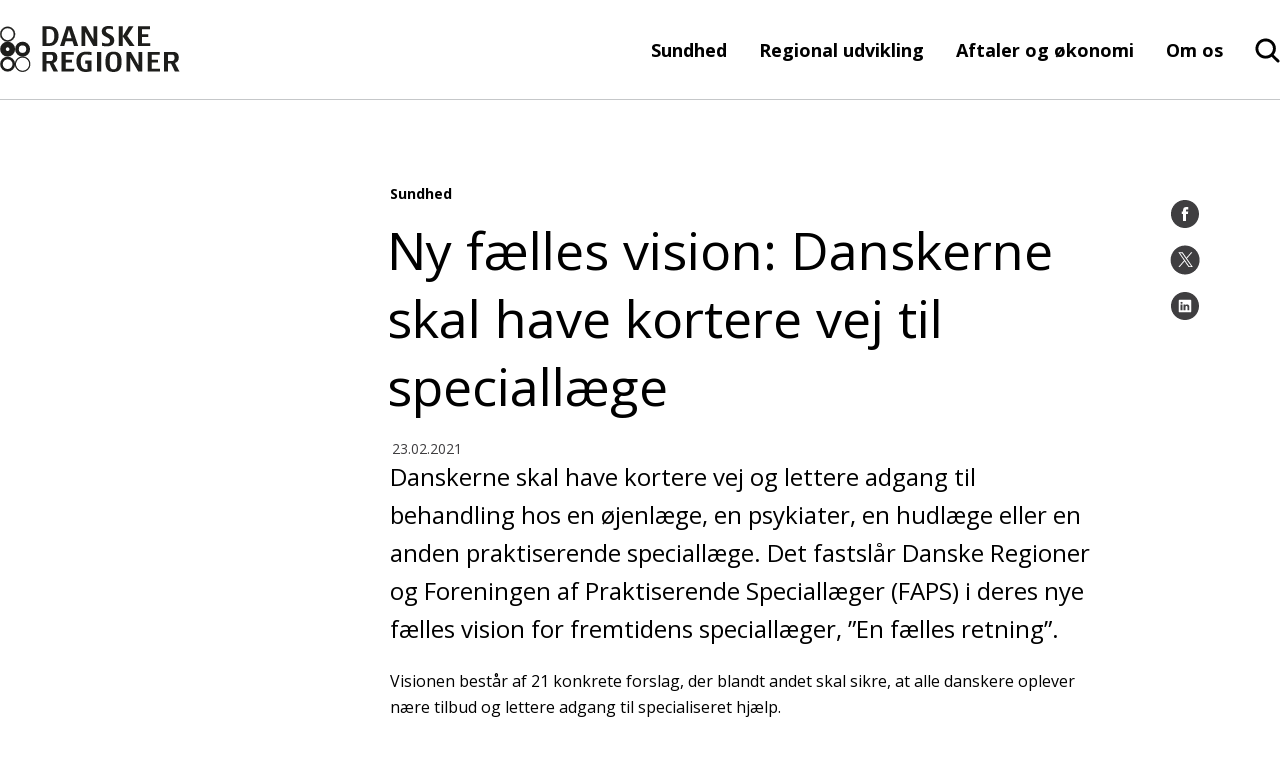

--- FILE ---
content_type: text/html; charset=utf-8
request_url: https://www.regioner.dk/services/nyheder/2021/februar/ny-faelles-vision-danskerne-skal-have-kortere-vej-til-speciallaege
body_size: 22546
content:

<!DOCTYPE html>
<!--[if lt IE 7]>      <html lang="da" class="no-js lt-ie9 lt-ie8 lt-ie7"> <![endif]-->
<!--[if IE 7]>         <html lang="da" class="no-js lt-ie9 lt-ie8"> <![endif]-->
<!--[if IE 8]>         <html lang="da" class="no-js lt-ie9"> <![endif]-->
<!--[if gte IE 9]><!-->
<html lang="da" class="no-js">
<!--<![endif]-->
<head>
	<script id="CookieConsent" data-culture="DA" type="text/javascript" async src="https://policy.cookieinformation.com/uc.js"></script>

	<meta charset="utf-8">

		


	<meta http-equiv="X-UA-Compatible" content="IE=edge">
	<meta name="viewport" content="width=device-width, initial-scale=1">
	<meta name="format-detection" content="telephone=no">
	
<link rel="apple-touch-icon" sizes="57x57" href="/static/dist/img/favicons/apple-touch-icon-57x57.png">
<link rel="apple-touch-icon" sizes="60x60" href="/static/dist/img/favicons/apple-touch-icon-60x60.png">
<link rel="icon" type="image/png" sizes="32x32" href="/static/dist/img/favicons/favicon-32x32.png">
<link rel="icon" type="image/png" sizes="16x16" href="/static/dist/img/favicons/favicon-16x16.png">
<link rel="shortcut icon" href="/media/4642/favicon.ico">
	<link rel="manifest" href="/static/dist/img/favicons/manifest.json">
	<link rel="mask-icon" color="#00607b" href="/static/dist/img/favicons/safari-pinned-tab.svg">
	<meta name="msapplication-TileColor" content="#da532c">
	<meta name="msapplication-config" content="/static/dist/img/favicons/browserconfig.xml">
	<meta name="theme-color" content="#00607b">
	<meta name="editingPage" content="Https://www.regioner.dk/umbraco#/content/content/edit/26905"/>

	<!-- set a web app capable website -->
	<meta name="apple-mobile-web-app-capable" content="yes">
	<meta name="mobile-web-app-capable" content="yes">
	
	<meta property="og:title"/>
	<meta name="twitter:title">
	<meta property="og:description"/>
	<meta name="twitter:description">
	<meta property="og:url" content="/services/nyheder/2021/februar/ny-faelles-vision-danskerne-skal-have-kortere-vej-til-speciallaege/"/>

	

	<script type="text/javascript">
        window.WebFontConfig = {
            google: { families: ['Open+Sans:400,800,700,600,300,400italic,300italic:latin'] }
        };
        (function () {
            var wf = document.createElement('script');
            wf.src = ('https:' === document.location.protocol ? 'https' : 'http') +
                '://ajax.googleapis.com/ajax/libs/webfont/1/webfont.js';
            wf.type = 'text/javascript';
            wf.async = 'true';
            var s = document.getElementsByTagName('script')[0];
            s.parentNode.insertBefore(wf, s);
        })();
    </script>
	<noscript>
		<link rel='stylesheet' type='text/css' href="https://fonts.googleapis.com/css?family=Open&#x2B;Sans:400,800,700,600,300,400italic,300italic">
	</noscript>

    <link href="https://cdnjs.cloudflare.com/ajax/libs/jquery-modal/0.9.1/jquery.modal.min.css?d=639034030121107709" rel="stylesheet"><link href="/static/dist/css/main.min.css?d=639034030121107709" rel="stylesheet">
	

	<!-- Remember to update custom Modernizr with your needed features and functions -->
	<script src="/static/dist/js/vendor/modernizr.custom.js"></script>
	<!--[if lt IE 9]><script src="/static/dist/js/legacy.min.js"></script><![endif]-->

</head>
<body class="">
<script>
        window.addEventListener('CookieInformationConsentGiven', function (event) {
            if (CookieInformation.getConsentGivenFor('cookie_cat_marketing')) {
                function Deferred() {
                    var self = this;
                    this.promise = new Promise(function (resolve, reject) {
                        self.reject = reject
                        self.resolve = resolve
                    })
                };

                window.fbLoaded = (new Deferred());
                // Prevent FB setting cookie before clicking share
                window.loadFB = function () {
                    window.fbAsyncInit = function () {
                        FB.init({
                            appId: '714516208727673',
                            autoLogAppEvents: true,
                            xfbml: true,
                            version: 'v3.2'
                        });
                        window.fbLoaded.resolve();
                    };

                    (function (d, s, id) {
                        var js, fjs = d.getElementsByTagName(s)[0];
                        if (d.getElementById(id)) { return; }
                        js = d.createElement(s); js.id = id;
                        js.src = "https://connect.facebook.net/en_US/sdk.js";
                        fjs.parentNode.insertBefore(js, fjs);
                    }(document, 'script', 'facebook-jssdk'));
                };
            }
        }, false);
    </script>



<a href="#main-content" class="visuallyhidden">Gå til indhold</a>
<div id="container">
	<header class="page-header clearfix">
		
<div class="page-header__main">
		<div class="page-header__logo">
			<a href="https://www.regioner.dk" aria-label="Forside">
					<svg class="logoDekstop" role="img" aria-label="Danske regioner">
						<use xlink:href="/static/dist/icons.svg#newlogo"></use>
				</svg>
					<svg class="logoMobil" role="img" aria-label="Danske regioner">
						<use xlink:href="/static/dist/icons.svg#logonewMobil"></use>
					</svg>
			</a>
		</div>

	<div class="page-header__menu ">
	<nav class="page-header__menu__items hidden-xs hidden-sm" aria-label="hovedmenu">
		<ul aria-label="Hovedmenu">
		<li class="haschildren">
			<a href="/sundhed/">Sundhed</a>
		</li>
		<li class="haschildren">
			<a href="/regional-udvikling/">Regional udvikling</a>
		</li>
		<li class="haschildren">
			<a href="/aftaler-og-oekonomi/">Aftaler og &#xF8;konomi</a>
		</li>
		<li class="haschildren">
			<a href="/om-os/">Om os</a>
		</li>


</ul>
	</nav>
		<div class="main-search">
			<input type="checkbox" name="header-item" class="main-search__trigger" id="main-search__trigger" aria-hidden="true">
			<div class="search-header-close">
				<div class="search-close-btn">
					<span class="search-close-btn-span search-close-btn-one"></span>
					<span class="search-close-btn-span search-close-btn-two"></span>
				</div>
				<p class="service-sog-Pluk">Luk</p>
			</div>
			<div class="search-header">
				<svg class="mobil-loop" role="img" aria-label="Forstørrelseglas">
					<use xlink:href="/static/dist/icons.svg#searchNew"></use>
					</svg>
				<svg class="desktop-loop" width="27" height="26" viewBox="0 0 27 26" fill="none" xmlns="http://www.w3.org/2000/svg">
					<path fill-rule="evenodd" clip-rule="evenodd" d="M26.2552 25.2531C26.6488 24.641 26.5654 23.8201 26.0223 23.2972L26.0208 23.2958L20.1698 17.6234C21.7164 15.7221 22.5724 13.3538 22.5724 10.9012C22.5724 4.94972 17.7284 0.121755 11.7161 0.0234648C5.62868 -0.0748308 0.601784 4.70382 0.501521 10.728C0.401242 16.7532 5.27077 21.6882 11.3579 21.7865L11.3706 21.7866C13.6967 21.7866 15.9561 21.0829 17.8539 19.7725L23.7874 25.5253C24.3219 26.0495 25.1301 26.1141 25.7385 25.7418H25.8193L26.0505 25.5081C26.0851 25.4732 26.1177 25.437 26.1483 25.3998L26.2552 25.2971V25.2531ZM11.3722 3.14609C7.00826 3.2172 3.54669 6.75579 3.61672 11.0254C3.68678 15.2968 7.2635 18.7257 11.6288 18.6563C15.9437 18.5868 19.3856 15.1256 19.3874 10.9044C19.3506 6.59767 15.7737 3.11303 11.3722 3.14609Z" fill="black" />
				</svg>
				<p class="service-sog-Psog">Søg</p>
			</div>
		</div>

		<div class="service-menu">
			<input type="checkbox" name="header-item" class="service-menu__trigger " id="service-menu__trigger" aria-hidden="true">
			<label for="service-menu__trigger">
				<span class="texthidden">Vis/skjul servicemenu</span>
				<span class="icon">
					<span></span><span></span><span></span>
				</span>
				<p class="service-menu-Pmenu">Menu</p>
				<p class="service-menu-Pluk">Luk</p>
				</label>
			<div class="service-menu__target">
				<div class="service-menu__target__content">
					<nav class="service-menu__primary" aria-label="Service menu">
						


<ul class="brugerUl" aria-label="Hovedmenu">
			<div class="burgerItems">
		<li class="haschildren testRasmus">
				<div class="wrapper">
					<a class="headerNext-text">Sundhed</a>
					<label class="headerNext" for="mainmenuparent25664" role="button">
						<span class="texthidden">Åbne/luk Sundhed</span>
						<div class="icon">
							<svg xmlns="http://www.w3.org/2000/svg" width="11" height="16" viewBox="0 0 11 16" fill="none">
								<path d="M0.792284 8.07853L8.48007 15.5L10.207 13.6794L4.41334 8.07853L10.207 2.32057L8.48007 0.5L0.792284 8.07853Z" fill="black" />
							</svg>
						</div>
					</label>
				</div>
				<ul>
					<div class="brugerBack">
						<div class="icon">
							<svg xmlns="http://www.w3.org/2000/svg" width="11" height="16" viewBox="0 0 11 16" fill="none">
								<path d="M0.792284 8.07853L8.48007 15.5L10.207 13.6794L4.41334 8.07853L10.207 2.32057L8.48007 0.5L0.792284 8.07853Z" fill="black" />
							</svg>
						</div>
						<p>Tilbage</p>
					</div>
					<div class="prevLink">
						<a href="/sundhed/">
						Sundhed
						<div class="icon">
							<p>Se side</p>
								<svg xmlns="http://www.w3.org/2000/svg" width="11" height="16" viewBox="0 0 11 16" fill="none">
									<path d="M0.792284 8.07853L8.48007 15.5L10.207 13.6794L4.41334 8.07853L10.207 2.32057L8.48007 0.5L0.792284 8.07853Z" fill="black" />
								</svg>
						</div>
						</a>
					</div>
		<li class="haschildren testRasmus">
				<div class="wrapper">
					<a class="headerNext-text">Behandling p&#xE5; hospitaler</a>
					<label class="headerNext" for="mainmenuparent25718" role="button">
						<span class="texthidden">Åbne/luk Behandling p&#xE5; hospitaler</span>
						<div class="icon">
							<svg xmlns="http://www.w3.org/2000/svg" width="11" height="16" viewBox="0 0 11 16" fill="none">
								<path d="M0.792284 8.07853L8.48007 15.5L10.207 13.6794L4.41334 8.07853L10.207 2.32057L8.48007 0.5L0.792284 8.07853Z" fill="black" />
							</svg>
						</div>
					</label>
				</div>
				<ul>
					<div class="brugerBack">
						<div class="icon">
							<svg xmlns="http://www.w3.org/2000/svg" width="11" height="16" viewBox="0 0 11 16" fill="none">
								<path d="M0.792284 8.07853L8.48007 15.5L10.207 13.6794L4.41334 8.07853L10.207 2.32057L8.48007 0.5L0.792284 8.07853Z" fill="black" />
							</svg>
						</div>
						<p>Tilbage</p>
					</div>
					<div class="prevLink">
						<a href="/sundhed/behandling-paa-hospitaler/">
						Behandling p&#xE5; hospitaler
						<div class="icon">
							<p>Se side</p>
								<svg xmlns="http://www.w3.org/2000/svg" width="11" height="16" viewBox="0 0 11 16" fill="none">
									<path d="M0.792284 8.07853L8.48007 15.5L10.207 13.6794L4.41334 8.07853L10.207 2.32057L8.48007 0.5L0.792284 8.07853Z" fill="black" />
								</svg>
						</div>
						</a>
					</div>
		<li class=" testRasmus">
				<div class="wrapper">
					<a href="/sundhed/behandling-paa-hospitaler/akut-og-praehospital/">Akut og pr&#xE6;hospital</a>
				</div>
		</li>
		<li class=" testRasmus">
				<div class="wrapper">
					<a href="/sundhed/behandling-paa-hospitaler/kraeft/">Kr&#xE6;ft</a>
				</div>
		</li>
		<li class=" testRasmus">
				<div class="wrapper">
					<a href="/sundhed/behandling-paa-hospitaler/hjertesygdomme/">Hjertesygdomme</a>
				</div>
		</li>
		<li class=" testRasmus">
				<div class="wrapper">
					<a href="/sundhed/behandling-paa-hospitaler/hospitalsbyggeri/">Hospitalsbyggeri</a>
				</div>
		</li>
				</ul>
		</li>
		<li class="haschildren testRasmus">
				<div class="wrapper">
					<a class="headerNext-text">Praksissektoren</a>
					<label class="headerNext" for="mainmenuparent25734" role="button">
						<span class="texthidden">Åbne/luk Praksissektoren</span>
						<div class="icon">
							<svg xmlns="http://www.w3.org/2000/svg" width="11" height="16" viewBox="0 0 11 16" fill="none">
								<path d="M0.792284 8.07853L8.48007 15.5L10.207 13.6794L4.41334 8.07853L10.207 2.32057L8.48007 0.5L0.792284 8.07853Z" fill="black" />
							</svg>
						</div>
					</label>
				</div>
				<ul>
					<div class="brugerBack">
						<div class="icon">
							<svg xmlns="http://www.w3.org/2000/svg" width="11" height="16" viewBox="0 0 11 16" fill="none">
								<path d="M0.792284 8.07853L8.48007 15.5L10.207 13.6794L4.41334 8.07853L10.207 2.32057L8.48007 0.5L0.792284 8.07853Z" fill="black" />
							</svg>
						</div>
						<p>Tilbage</p>
					</div>
					<div class="prevLink">
						<a href="/sundhed/praksissektoren/">
						Praksissektoren
						<div class="icon">
							<p>Se side</p>
								<svg xmlns="http://www.w3.org/2000/svg" width="11" height="16" viewBox="0 0 11 16" fill="none">
									<path d="M0.792284 8.07853L8.48007 15.5L10.207 13.6794L4.41334 8.07853L10.207 2.32057L8.48007 0.5L0.792284 8.07853Z" fill="black" />
								</svg>
						</div>
						</a>
					</div>
		<li class=" testRasmus">
				<div class="wrapper">
					<a href="/sundhed/praksissektoren/almen-praksis/">Almen praksis</a>
				</div>
		</li>
		<li class=" testRasmus">
				<div class="wrapper">
					<a href="/sundhed/praksissektoren/fysioterapi/">Fysioterapi</a>
				</div>
		</li>
		<li class=" testRasmus">
				<div class="wrapper">
					<a href="/sundhed/praksissektoren/psykologhjaelp/">Psykologhj&#xE6;lp</a>
				</div>
		</li>
		<li class=" testRasmus">
				<div class="wrapper">
					<a href="/sundhed/praksissektoren/tandlaegehjaelp-og-tandplejerhjaelp/">Tandl&#xE6;gehj&#xE6;lp og Tandplejerhj&#xE6;lp</a>
				</div>
		</li>
		<li class=" testRasmus">
				<div class="wrapper">
					<a href="/sundhed/praksissektoren/fodterapi/">Fodterapi</a>
				</div>
		</li>
				</ul>
		</li>
		<li class="haschildren testRasmus">
				<div class="wrapper">
					<a class="headerNext-text">Psykiatri og social</a>
					<label class="headerNext" for="mainmenuparent25679" role="button">
						<span class="texthidden">Åbne/luk Psykiatri og social</span>
						<div class="icon">
							<svg xmlns="http://www.w3.org/2000/svg" width="11" height="16" viewBox="0 0 11 16" fill="none">
								<path d="M0.792284 8.07853L8.48007 15.5L10.207 13.6794L4.41334 8.07853L10.207 2.32057L8.48007 0.5L0.792284 8.07853Z" fill="black" />
							</svg>
						</div>
					</label>
				</div>
				<ul>
					<div class="brugerBack">
						<div class="icon">
							<svg xmlns="http://www.w3.org/2000/svg" width="11" height="16" viewBox="0 0 11 16" fill="none">
								<path d="M0.792284 8.07853L8.48007 15.5L10.207 13.6794L4.41334 8.07853L10.207 2.32057L8.48007 0.5L0.792284 8.07853Z" fill="black" />
							</svg>
						</div>
						<p>Tilbage</p>
					</div>
					<div class="prevLink">
						<a href="/sundhed/psykiatri-og-social/">
						Psykiatri og social
						<div class="icon">
							<p>Se side</p>
								<svg xmlns="http://www.w3.org/2000/svg" width="11" height="16" viewBox="0 0 11 16" fill="none">
									<path d="M0.792284 8.07853L8.48007 15.5L10.207 13.6794L4.41334 8.07853L10.207 2.32057L8.48007 0.5L0.792284 8.07853Z" fill="black" />
								</svg>
						</div>
						</a>
					</div>
		<li class=" testRasmus">
				<div class="wrapper">
					<a href="/sundhed/psykiatri-og-social/psykiatri/">Psykiatri</a>
				</div>
		</li>
		<li class=" testRasmus">
				<div class="wrapper">
					<a href="/sundhed/psykiatri-og-social/pakkeforloeb-og-forloeb-for-indlagte/">Pakkeforl&#xF8;b og forl&#xF8;b for indlagte</a>
				</div>
		</li>
		<li class=" testRasmus">
				<div class="wrapper">
					<a href="/sundhed/psykiatri-og-social/integreret-behandling-for-mennesker-med-psykisk-lidelse-og-samtidig-rusmiddelproblematik/">Integreret behandling for mennesker med psykisk lidelse og samtidig rusmiddelproblematik</a>
				</div>
		</li>
		<li class=" testRasmus">
				<div class="wrapper">
					<a href="/sundhed/psykiatri-og-social/rammebeskrivelse-for-brug-af-specialpsykologer/">Rammebeskrivelse for brug af specialpsykologer</a>
				</div>
		</li>
		<li class=" testRasmus">
				<div class="wrapper">
					<a href="/sundhed/psykiatri-og-social/retspsykiatri/">Retspsykiatri</a>
				</div>
		</li>
		<li class=" testRasmus">
				<div class="wrapper">
					<a href="/sundhed/psykiatri-og-social/maal-om-mindre-tvang-i-psykiatrien/">M&#xE5;l om mindre tvang i psykiatrien</a>
				</div>
		</li>
		<li class=" testRasmus">
				<div class="wrapper">
					<a href="/sundhed/psykiatri-og-social/socialomraadet/">Socialomr&#xE5;det</a>
				</div>
		</li>
		<li class=" testRasmus">
				<div class="wrapper">
					<a href="/sundhed/psykiatri-og-social/sikrede-institutioner/">Sikrede institutioner</a>
				</div>
		</li>
				</ul>
		</li>
		<li class="haschildren testRasmus">
				<div class="wrapper">
					<a class="headerNext-text">Kvalitet og styring</a>
					<label class="headerNext" for="mainmenuparent25667" role="button">
						<span class="texthidden">Åbne/luk Kvalitet og styring</span>
						<div class="icon">
							<svg xmlns="http://www.w3.org/2000/svg" width="11" height="16" viewBox="0 0 11 16" fill="none">
								<path d="M0.792284 8.07853L8.48007 15.5L10.207 13.6794L4.41334 8.07853L10.207 2.32057L8.48007 0.5L0.792284 8.07853Z" fill="black" />
							</svg>
						</div>
					</label>
				</div>
				<ul>
					<div class="brugerBack">
						<div class="icon">
							<svg xmlns="http://www.w3.org/2000/svg" width="11" height="16" viewBox="0 0 11 16" fill="none">
								<path d="M0.792284 8.07853L8.48007 15.5L10.207 13.6794L4.41334 8.07853L10.207 2.32057L8.48007 0.5L0.792284 8.07853Z" fill="black" />
							</svg>
						</div>
						<p>Tilbage</p>
					</div>
					<div class="prevLink">
						<a href="/sundhed/kvalitet-og-styring/">
						Kvalitet og styring
						<div class="icon">
							<p>Se side</p>
								<svg xmlns="http://www.w3.org/2000/svg" width="11" height="16" viewBox="0 0 11 16" fill="none">
									<path d="M0.792284 8.07853L8.48007 15.5L10.207 13.6794L4.41334 8.07853L10.207 2.32057L8.48007 0.5L0.792284 8.07853Z" fill="black" />
								</svg>
						</div>
						</a>
					</div>
		<li class="haschildren testRasmus">
				<div class="wrapper">
					<a class="headerNext-text">Det nationale kvalitetsprogram</a>
					<label class="headerNext" for="mainmenuparent25791" role="button">
						<span class="texthidden">Åbne/luk Det nationale kvalitetsprogram</span>
						<div class="icon">
							<svg xmlns="http://www.w3.org/2000/svg" width="11" height="16" viewBox="0 0 11 16" fill="none">
								<path d="M0.792284 8.07853L8.48007 15.5L10.207 13.6794L4.41334 8.07853L10.207 2.32057L8.48007 0.5L0.792284 8.07853Z" fill="black" />
							</svg>
						</div>
					</label>
				</div>
				<ul>
					<div class="brugerBack">
						<div class="icon">
							<svg xmlns="http://www.w3.org/2000/svg" width="11" height="16" viewBox="0 0 11 16" fill="none">
								<path d="M0.792284 8.07853L8.48007 15.5L10.207 13.6794L4.41334 8.07853L10.207 2.32057L8.48007 0.5L0.792284 8.07853Z" fill="black" />
							</svg>
						</div>
						<p>Tilbage</p>
					</div>
					<div class="prevLink">
						<a href="/sundhed/kvalitet-og-styring/det-nationale-kvalitetsprogram/">
						Det nationale kvalitetsprogram
						<div class="icon">
							<p>Se side</p>
								<svg xmlns="http://www.w3.org/2000/svg" width="11" height="16" viewBox="0 0 11 16" fill="none">
									<path d="M0.792284 8.07853L8.48007 15.5L10.207 13.6794L4.41334 8.07853L10.207 2.32057L8.48007 0.5L0.792284 8.07853Z" fill="black" />
								</svg>
						</div>
						</a>
					</div>
		<li class=" testRasmus">
				<div class="wrapper">
					<a href="/sundhed/kvalitet-og-styring/det-nationale-kvalitetsprogram/the-danish-healthcare-quality-programme/">The Danish Healthcare Quality Programme</a>
				</div>
		</li>
				</ul>
		</li>
		<li class=" testRasmus">
				<div class="wrapper">
					<a href="/sundhed/kvalitet-og-styring/patientoplevet-kvalitet/">Patientoplevet kvalitet</a>
				</div>
		</li>
		<li class=" testRasmus">
				<div class="wrapper">
					<a href="/sundhed/kvalitet-og-styring/borgerens-moede-med-sundhedsvaesenet/">Borgerens m&#xF8;de med sundhedsv&#xE6;senet</a>
				</div>
		</li>
		<li class=" testRasmus">
				<div class="wrapper">
					<a href="/sundhed/kvalitet-og-styring/prisen-for-aarets-patientoplevelse/">Prisen for &#xC5;rets Patientoplevelse</a>
				</div>
		</li>
		<li class=" testRasmus">
				<div class="wrapper">
					<a href="/sundhed/kvalitet-og-styring/2016-2022-aarets-borgerinddragende-initiativ/">(2016-2022) &#xC5;rets Borgerinddragende Initiativ</a>
				</div>
		</li>
		<li class=" testRasmus">
				<div class="wrapper">
					<a href="/sundhed/kvalitet-og-styring/ordningen-med-utilsigtede-haendelser/">Ordningen med utilsigtede h&#xE6;ndelser</a>
				</div>
		</li>
				</ul>
		</li>
		<li class="haschildren testRasmus">
				<div class="wrapper">
					<a class="headerNext-text">Udrednings- og behandlingsret</a>
					<label class="headerNext" for="mainmenuparent25715" role="button">
						<span class="texthidden">Åbne/luk Udrednings- og behandlingsret</span>
						<div class="icon">
							<svg xmlns="http://www.w3.org/2000/svg" width="11" height="16" viewBox="0 0 11 16" fill="none">
								<path d="M0.792284 8.07853L8.48007 15.5L10.207 13.6794L4.41334 8.07853L10.207 2.32057L8.48007 0.5L0.792284 8.07853Z" fill="black" />
							</svg>
						</div>
					</label>
				</div>
				<ul>
					<div class="brugerBack">
						<div class="icon">
							<svg xmlns="http://www.w3.org/2000/svg" width="11" height="16" viewBox="0 0 11 16" fill="none">
								<path d="M0.792284 8.07853L8.48007 15.5L10.207 13.6794L4.41334 8.07853L10.207 2.32057L8.48007 0.5L0.792284 8.07853Z" fill="black" />
							</svg>
						</div>
						<p>Tilbage</p>
					</div>
					<div class="prevLink">
						<a href="/sundhed/udrednings-og-behandlingsret/">
						Udrednings- og behandlingsret
						<div class="icon">
							<p>Se side</p>
								<svg xmlns="http://www.w3.org/2000/svg" width="11" height="16" viewBox="0 0 11 16" fill="none">
									<path d="M0.792284 8.07853L8.48007 15.5L10.207 13.6794L4.41334 8.07853L10.207 2.32057L8.48007 0.5L0.792284 8.07853Z" fill="black" />
								</svg>
						</div>
						</a>
					</div>
		<li class=" testRasmus">
				<div class="wrapper">
					<a href="/sundhed/udrednings-og-behandlingsret/ret-til-hurtig-udredning/">Ret til hurtig udredning</a>
				</div>
		</li>
		<li class=" testRasmus">
				<div class="wrapper">
					<a href="/sundhed/udrednings-og-behandlingsret/sygehusvalg/">Sygehusvalg</a>
				</div>
		</li>
		<li class=" testRasmus">
				<div class="wrapper">
					<a href="/sundhed/udrednings-og-behandlingsret/samarbejde-med-privathospitaler/">Samarbejde med privathospitaler</a>
				</div>
		</li>
		<li class=" testRasmus">
				<div class="wrapper">
					<a href="/sundhed/udrednings-og-behandlingsret/kvalitet-paa-privathospitaler/">Kvalitet p&#xE5; privathospitaler</a>
				</div>
		</li>
				</ul>
		</li>
		<li class="haschildren testRasmus">
				<div class="wrapper">
					<a class="headerNext-text">DIGITALT: Sundhed for dig</a>
					<label class="headerNext" for="mainmenuparent25776" role="button">
						<span class="texthidden">Åbne/luk DIGITALT: Sundhed for dig</span>
						<div class="icon">
							<svg xmlns="http://www.w3.org/2000/svg" width="11" height="16" viewBox="0 0 11 16" fill="none">
								<path d="M0.792284 8.07853L8.48007 15.5L10.207 13.6794L4.41334 8.07853L10.207 2.32057L8.48007 0.5L0.792284 8.07853Z" fill="black" />
							</svg>
						</div>
					</label>
				</div>
				<ul>
					<div class="brugerBack">
						<div class="icon">
							<svg xmlns="http://www.w3.org/2000/svg" width="11" height="16" viewBox="0 0 11 16" fill="none">
								<path d="M0.792284 8.07853L8.48007 15.5L10.207 13.6794L4.41334 8.07853L10.207 2.32057L8.48007 0.5L0.792284 8.07853Z" fill="black" />
							</svg>
						</div>
						<p>Tilbage</p>
					</div>
					<div class="prevLink">
						<a href="/sundhed/digitalt-sundhed-for-dig/">
						DIGITALT: Sundhed for dig
						<div class="icon">
							<p>Se side</p>
								<svg xmlns="http://www.w3.org/2000/svg" width="11" height="16" viewBox="0 0 11 16" fill="none">
									<path d="M0.792284 8.07853L8.48007 15.5L10.207 13.6794L4.41334 8.07853L10.207 2.32057L8.48007 0.5L0.792284 8.07853Z" fill="black" />
								</svg>
						</div>
						</a>
					</div>
		<li class=" testRasmus">
				<div class="wrapper">
					<a href="/sundhed/digitalt-sundhed-for-dig/sammen-staar-vi-staerkest/">Sammen st&#xE5;r vi st&#xE6;rkest</a>
				</div>
		</li>
		<li class=" testRasmus">
				<div class="wrapper">
					<a href="/sundhed/digitalt-sundhed-for-dig/taet-paa-borgerens-hverdag/">T&#xE6;t p&#xE5; borgerens hverdag</a>
				</div>
		</li>
		<li class=" testRasmus">
				<div class="wrapper">
					<a href="/sundhed/digitalt-sundhed-for-dig/en-god-digital-arbejdsdag/">En god digital arbejdsdag</a>
				</div>
		</li>
		<li class=" testRasmus">
				<div class="wrapper">
					<a href="/sundhed/digitalt-sundhed-for-dig/rsi/">RSI</a>
				</div>
		</li>
				</ul>
		</li>
		<li class="haschildren testRasmus">
				<div class="wrapper">
					<a class="headerNext-text">Medicin</a>
					<label class="headerNext" for="mainmenuparent25674" role="button">
						<span class="texthidden">Åbne/luk Medicin</span>
						<div class="icon">
							<svg xmlns="http://www.w3.org/2000/svg" width="11" height="16" viewBox="0 0 11 16" fill="none">
								<path d="M0.792284 8.07853L8.48007 15.5L10.207 13.6794L4.41334 8.07853L10.207 2.32057L8.48007 0.5L0.792284 8.07853Z" fill="black" />
							</svg>
						</div>
					</label>
				</div>
				<ul>
					<div class="brugerBack">
						<div class="icon">
							<svg xmlns="http://www.w3.org/2000/svg" width="11" height="16" viewBox="0 0 11 16" fill="none">
								<path d="M0.792284 8.07853L8.48007 15.5L10.207 13.6794L4.41334 8.07853L10.207 2.32057L8.48007 0.5L0.792284 8.07853Z" fill="black" />
							</svg>
						</div>
						<p>Tilbage</p>
					</div>
					<div class="prevLink">
						<a href="/sundhed/medicin/">
						Medicin
						<div class="icon">
							<p>Se side</p>
								<svg xmlns="http://www.w3.org/2000/svg" width="11" height="16" viewBox="0 0 11 16" fill="none">
									<path d="M0.792284 8.07853L8.48007 15.5L10.207 13.6794L4.41334 8.07853L10.207 2.32057L8.48007 0.5L0.792284 8.07853Z" fill="black" />
								</svg>
						</div>
						</a>
					</div>
		<li class=" testRasmus">
				<div class="wrapper">
					<a href="/sundhed/medicin/prioritering/">Prioritering</a>
				</div>
		</li>
		<li class=" testRasmus">
				<div class="wrapper">
					<a href="/sundhed/medicin/personlig-medicin/">Personlig medicin</a>
				</div>
		</li>
		<li class="haschildren testRasmus">
				<div class="wrapper">
					<a class="headerNext-text">Regionernes Medicin- og behandlingspulje</a>
					<label class="headerNext" for="mainmenuparent25703" role="button">
						<span class="texthidden">Åbne/luk Regionernes Medicin- og behandlingspulje</span>
						<div class="icon">
							<svg xmlns="http://www.w3.org/2000/svg" width="11" height="16" viewBox="0 0 11 16" fill="none">
								<path d="M0.792284 8.07853L8.48007 15.5L10.207 13.6794L4.41334 8.07853L10.207 2.32057L8.48007 0.5L0.792284 8.07853Z" fill="black" />
							</svg>
						</div>
					</label>
				</div>
				<ul>
					<div class="brugerBack">
						<div class="icon">
							<svg xmlns="http://www.w3.org/2000/svg" width="11" height="16" viewBox="0 0 11 16" fill="none">
								<path d="M0.792284 8.07853L8.48007 15.5L10.207 13.6794L4.41334 8.07853L10.207 2.32057L8.48007 0.5L0.792284 8.07853Z" fill="black" />
							</svg>
						</div>
						<p>Tilbage</p>
					</div>
					<div class="prevLink">
						<a href="/sundhed/medicin/regionernes-medicin-og-behandlingspulje/">
						Regionernes Medicin- og behandlingspulje
						<div class="icon">
							<p>Se side</p>
								<svg xmlns="http://www.w3.org/2000/svg" width="11" height="16" viewBox="0 0 11 16" fill="none">
									<path d="M0.792284 8.07853L8.48007 15.5L10.207 13.6794L4.41334 8.07853L10.207 2.32057L8.48007 0.5L0.792284 8.07853Z" fill="black" />
								</svg>
						</div>
						</a>
					</div>
		<li class=" testRasmus">
				<div class="wrapper">
					<a href="/sundhed/medicin/regionernes-medicin-og-behandlingspulje/puljen-2025/">Puljen 2025</a>
				</div>
		</li>
		<li class=" testRasmus">
				<div class="wrapper">
					<a href="/sundhed/medicin/regionernes-medicin-og-behandlingspulje/puljen-2024/">Puljen 2024</a>
				</div>
		</li>
		<li class=" testRasmus">
				<div class="wrapper">
					<a href="/sundhed/medicin/regionernes-medicin-og-behandlingspulje/puljen-2022/">Puljen 2022</a>
				</div>
		</li>
		<li class=" testRasmus">
				<div class="wrapper">
					<a href="/sundhed/medicin/regionernes-medicin-og-behandlingspulje/puljen-2021/">Puljen 2021</a>
				</div>
		</li>
		<li class=" testRasmus">
				<div class="wrapper">
					<a href="/sundhed/medicin/regionernes-medicin-og-behandlingspulje/puljen-2020/">Puljen 2020</a>
				</div>
		</li>
		<li class=" testRasmus">
				<div class="wrapper">
					<a href="/sundhed/medicin/regionernes-medicin-og-behandlingspulje/puljen-2019/">Puljen 2019</a>
				</div>
		</li>
				</ul>
		</li>
		<li class=" testRasmus">
				<div class="wrapper">
					<a href="/sundhed/medicin/vederlagsfri-udlevering-af-medicin/">Vederlagsfri udlevering af medicin</a>
				</div>
		</li>
				</ul>
		</li>
		<li class="haschildren testRasmus">
				<div class="wrapper">
					<a class="headerNext-text">Sundhedsinnovation og forskning</a>
					<label class="headerNext" for="mainmenuparent25695" role="button">
						<span class="texthidden">Åbne/luk Sundhedsinnovation og forskning</span>
						<div class="icon">
							<svg xmlns="http://www.w3.org/2000/svg" width="11" height="16" viewBox="0 0 11 16" fill="none">
								<path d="M0.792284 8.07853L8.48007 15.5L10.207 13.6794L4.41334 8.07853L10.207 2.32057L8.48007 0.5L0.792284 8.07853Z" fill="black" />
							</svg>
						</div>
					</label>
				</div>
				<ul>
					<div class="brugerBack">
						<div class="icon">
							<svg xmlns="http://www.w3.org/2000/svg" width="11" height="16" viewBox="0 0 11 16" fill="none">
								<path d="M0.792284 8.07853L8.48007 15.5L10.207 13.6794L4.41334 8.07853L10.207 2.32057L8.48007 0.5L0.792284 8.07853Z" fill="black" />
							</svg>
						</div>
						<p>Tilbage</p>
					</div>
					<div class="prevLink">
						<a href="/sundhed/sundhedsinnovation-og-forskning/">
						Sundhedsinnovation og forskning
						<div class="icon">
							<p>Se side</p>
								<svg xmlns="http://www.w3.org/2000/svg" width="11" height="16" viewBox="0 0 11 16" fill="none">
									<path d="M0.792284 8.07853L8.48007 15.5L10.207 13.6794L4.41334 8.07853L10.207 2.32057L8.48007 0.5L0.792284 8.07853Z" fill="black" />
								</svg>
						</div>
						</a>
					</div>
		<li class="haschildren testRasmus">
				<div class="wrapper">
					<a class="headerNext-text">Taskforce for digital psykiatri</a>
					<label class="headerNext" for="mainmenuparent25696" role="button">
						<span class="texthidden">Åbne/luk Taskforce for digital psykiatri</span>
						<div class="icon">
							<svg xmlns="http://www.w3.org/2000/svg" width="11" height="16" viewBox="0 0 11 16" fill="none">
								<path d="M0.792284 8.07853L8.48007 15.5L10.207 13.6794L4.41334 8.07853L10.207 2.32057L8.48007 0.5L0.792284 8.07853Z" fill="black" />
							</svg>
						</div>
					</label>
				</div>
				<ul>
					<div class="brugerBack">
						<div class="icon">
							<svg xmlns="http://www.w3.org/2000/svg" width="11" height="16" viewBox="0 0 11 16" fill="none">
								<path d="M0.792284 8.07853L8.48007 15.5L10.207 13.6794L4.41334 8.07853L10.207 2.32057L8.48007 0.5L0.792284 8.07853Z" fill="black" />
							</svg>
						</div>
						<p>Tilbage</p>
					</div>
					<div class="prevLink">
						<a href="/sundhed/sundhedsinnovation-og-forskning/taskforce-for-digital-psykiatri/">
						Taskforce for digital psykiatri
						<div class="icon">
							<p>Se side</p>
								<svg xmlns="http://www.w3.org/2000/svg" width="11" height="16" viewBox="0 0 11 16" fill="none">
									<path d="M0.792284 8.07853L8.48007 15.5L10.207 13.6794L4.41334 8.07853L10.207 2.32057L8.48007 0.5L0.792284 8.07853Z" fill="black" />
								</svg>
						</div>
						</a>
					</div>
		<li class=" testRasmus">
				<div class="wrapper">
					<a href="/sundhed/sundhedsinnovation-og-forskning/taskforce-for-digital-psykiatri/vejledning-om-videosamtaler-i-psykiatrien/">Vejledning om videosamtaler i psykiatrien</a>
				</div>
		</li>
				</ul>
		</li>
		<li class=" testRasmus">
				<div class="wrapper">
					<a href="/sundhed/sundhedsinnovation-og-forskning/offentlig-privat-samarbejde-som-driver-for-innovation/">Offentlig-privat samarbejde som driver for innovation</a>
				</div>
		</li>
		<li class=" testRasmus">
				<div class="wrapper">
					<a href="/sundhed/sundhedsinnovation-og-forskning/sundhedsforskning-og-innovation/">Sundhedsforskning og innovation</a>
				</div>
		</li>
		<li class=" testRasmus">
				<div class="wrapper">
					<a href="/sundhed/sundhedsinnovation-og-forskning/faelles-regional-pulje-til-forskning-i-forebyggelse/">F&#xE6;lles regional pulje til forskning i forebyggelse</a>
				</div>
		</li>
		<li class=" testRasmus">
				<div class="wrapper">
					<a href="/sundhed/sundhedsinnovation-og-forskning/ledelsesforum-for-medicinsk-sundhedsforskning/">Ledelsesforum for Medicinsk Sundhedsforskning</a>
				</div>
		</li>
		<li class=" testRasmus">
				<div class="wrapper">
					<a href="/sundhed/sundhedsinnovation-og-forskning/regionale-datastoettecentre/">Regionale datast&#xF8;ttecentre</a>
				</div>
		</li>
				</ul>
		</li>
		<li class="haschildren testRasmus">
				<div class="wrapper">
					<a class="headerNext-text">Lighed i sundhed</a>
					<label class="headerNext" for="mainmenuparent26004" role="button">
						<span class="texthidden">Åbne/luk Lighed i sundhed</span>
						<div class="icon">
							<svg xmlns="http://www.w3.org/2000/svg" width="11" height="16" viewBox="0 0 11 16" fill="none">
								<path d="M0.792284 8.07853L8.48007 15.5L10.207 13.6794L4.41334 8.07853L10.207 2.32057L8.48007 0.5L0.792284 8.07853Z" fill="black" />
							</svg>
						</div>
					</label>
				</div>
				<ul>
					<div class="brugerBack">
						<div class="icon">
							<svg xmlns="http://www.w3.org/2000/svg" width="11" height="16" viewBox="0 0 11 16" fill="none">
								<path d="M0.792284 8.07853L8.48007 15.5L10.207 13.6794L4.41334 8.07853L10.207 2.32057L8.48007 0.5L0.792284 8.07853Z" fill="black" />
							</svg>
						</div>
						<p>Tilbage</p>
					</div>
					<div class="prevLink">
						<a href="/sundhed/lighed-i-sundhed/">
						Lighed i sundhed
						<div class="icon">
							<p>Se side</p>
								<svg xmlns="http://www.w3.org/2000/svg" width="11" height="16" viewBox="0 0 11 16" fill="none">
									<path d="M0.792284 8.07853L8.48007 15.5L10.207 13.6794L4.41334 8.07853L10.207 2.32057L8.48007 0.5L0.792284 8.07853Z" fill="black" />
								</svg>
						</div>
						</a>
					</div>
		<li class=" testRasmus">
				<div class="wrapper">
					<a href="/sundhed/lighed-i-sundhed/forebyggelse/">Forebyggelse</a>
				</div>
		</li>
		<li class=" testRasmus">
				<div class="wrapper">
					<a href="/sundhed/lighed-i-sundhed/multisygdom/">Multisygdom</a>
				</div>
		</li>
		<li class="haschildren testRasmus">
				<div class="wrapper">
					<a class="headerNext-text">Samarbejde med civilsamfundet</a>
					<label class="headerNext" for="mainmenuparent41022" role="button">
						<span class="texthidden">Åbne/luk Samarbejde med civilsamfundet</span>
						<div class="icon">
							<svg xmlns="http://www.w3.org/2000/svg" width="11" height="16" viewBox="0 0 11 16" fill="none">
								<path d="M0.792284 8.07853L8.48007 15.5L10.207 13.6794L4.41334 8.07853L10.207 2.32057L8.48007 0.5L0.792284 8.07853Z" fill="black" />
							</svg>
						</div>
					</label>
				</div>
				<ul>
					<div class="brugerBack">
						<div class="icon">
							<svg xmlns="http://www.w3.org/2000/svg" width="11" height="16" viewBox="0 0 11 16" fill="none">
								<path d="M0.792284 8.07853L8.48007 15.5L10.207 13.6794L4.41334 8.07853L10.207 2.32057L8.48007 0.5L0.792284 8.07853Z" fill="black" />
							</svg>
						</div>
						<p>Tilbage</p>
					</div>
					<div class="prevLink">
						<a href="/sundhed/lighed-i-sundhed/samarbejde-med-civilsamfundet/">
						Samarbejde med civilsamfundet
						<div class="icon">
							<p>Se side</p>
								<svg xmlns="http://www.w3.org/2000/svg" width="11" height="16" viewBox="0 0 11 16" fill="none">
									<path d="M0.792284 8.07853L8.48007 15.5L10.207 13.6794L4.41334 8.07853L10.207 2.32057L8.48007 0.5L0.792284 8.07853Z" fill="black" />
								</svg>
						</div>
						</a>
					</div>
		<li class=" testRasmus">
				<div class="wrapper">
					<a href="/sundhed/lighed-i-sundhed/samarbejde-med-civilsamfundet/social-prescribing/">Social prescribing</a>
				</div>
		</li>
		<li class=" testRasmus">
				<div class="wrapper">
					<a href="/sundhed/lighed-i-sundhed/samarbejde-med-civilsamfundet/raad-og-retningslinjer-for-gode-frivillig-samarbejder/">R&#xE5;d og retningslinjer for gode frivillig samarbejder</a>
				</div>
		</li>
				</ul>
		</li>
				</ul>
		</li>
		<li class="haschildren testRasmus">
				<div class="wrapper">
					<a class="headerNext-text">Datadeling</a>
					<label class="headerNext" for="mainmenuparent39632" role="button">
						<span class="texthidden">Åbne/luk Datadeling</span>
						<div class="icon">
							<svg xmlns="http://www.w3.org/2000/svg" width="11" height="16" viewBox="0 0 11 16" fill="none">
								<path d="M0.792284 8.07853L8.48007 15.5L10.207 13.6794L4.41334 8.07853L10.207 2.32057L8.48007 0.5L0.792284 8.07853Z" fill="black" />
							</svg>
						</div>
					</label>
				</div>
				<ul>
					<div class="brugerBack">
						<div class="icon">
							<svg xmlns="http://www.w3.org/2000/svg" width="11" height="16" viewBox="0 0 11 16" fill="none">
								<path d="M0.792284 8.07853L8.48007 15.5L10.207 13.6794L4.41334 8.07853L10.207 2.32057L8.48007 0.5L0.792284 8.07853Z" fill="black" />
							</svg>
						</div>
						<p>Tilbage</p>
					</div>
					<div class="prevLink">
						<a href="/sundhed/datadeling/">
						Datadeling
						<div class="icon">
							<p>Se side</p>
								<svg xmlns="http://www.w3.org/2000/svg" width="11" height="16" viewBox="0 0 11 16" fill="none">
									<path d="M0.792284 8.07853L8.48007 15.5L10.207 13.6794L4.41334 8.07853L10.207 2.32057L8.48007 0.5L0.792284 8.07853Z" fill="black" />
								</svg>
						</div>
						</a>
					</div>
		<li class=" testRasmus">
				<div class="wrapper">
					<a href="/sundhed/datadeling/juridiske-rammer-for-datadeling/">Juridiske rammer for datadeling</a>
				</div>
		</li>
		<li class=" testRasmus">
				<div class="wrapper">
					<a href="/sundhed/datadeling/praktiske-og-tekniske-rammer-for-datadeling/">Praktiske og tekniske rammer for datadeling</a>
				</div>
		</li>
				</ul>
		</li>
				</ul>
		</li>
			</div>
			<div class="burgerItems">
		<li class="haschildren testRasmus">
				<div class="wrapper">
					<a class="headerNext-text">Regional udvikling</a>
					<label class="headerNext" for="mainmenuparent25670" role="button">
						<span class="texthidden">Åbne/luk Regional udvikling</span>
						<div class="icon">
							<svg xmlns="http://www.w3.org/2000/svg" width="11" height="16" viewBox="0 0 11 16" fill="none">
								<path d="M0.792284 8.07853L8.48007 15.5L10.207 13.6794L4.41334 8.07853L10.207 2.32057L8.48007 0.5L0.792284 8.07853Z" fill="black" />
							</svg>
						</div>
					</label>
				</div>
				<ul>
					<div class="brugerBack">
						<div class="icon">
							<svg xmlns="http://www.w3.org/2000/svg" width="11" height="16" viewBox="0 0 11 16" fill="none">
								<path d="M0.792284 8.07853L8.48007 15.5L10.207 13.6794L4.41334 8.07853L10.207 2.32057L8.48007 0.5L0.792284 8.07853Z" fill="black" />
							</svg>
						</div>
						<p>Tilbage</p>
					</div>
					<div class="prevLink">
						<a href="/regional-udvikling/">
						Regional udvikling
						<div class="icon">
							<p>Se side</p>
								<svg xmlns="http://www.w3.org/2000/svg" width="11" height="16" viewBox="0 0 11 16" fill="none">
									<path d="M0.792284 8.07853L8.48007 15.5L10.207 13.6794L4.41334 8.07853L10.207 2.32057L8.48007 0.5L0.792284 8.07853Z" fill="black" />
								</svg>
						</div>
						</a>
					</div>
		<li class=" testRasmus">
				<div class="wrapper">
					<a href="/regional-udvikling/regionale-udviklingsstrategier/">Regionale udviklingsstrategier</a>
				</div>
		</li>
		<li class="haschildren testRasmus">
				<div class="wrapper">
					<a class="headerNext-text">Uddannelse</a>
					<label class="headerNext" for="mainmenuparent25940" role="button">
						<span class="texthidden">Åbne/luk Uddannelse</span>
						<div class="icon">
							<svg xmlns="http://www.w3.org/2000/svg" width="11" height="16" viewBox="0 0 11 16" fill="none">
								<path d="M0.792284 8.07853L8.48007 15.5L10.207 13.6794L4.41334 8.07853L10.207 2.32057L8.48007 0.5L0.792284 8.07853Z" fill="black" />
							</svg>
						</div>
					</label>
				</div>
				<ul>
					<div class="brugerBack">
						<div class="icon">
							<svg xmlns="http://www.w3.org/2000/svg" width="11" height="16" viewBox="0 0 11 16" fill="none">
								<path d="M0.792284 8.07853L8.48007 15.5L10.207 13.6794L4.41334 8.07853L10.207 2.32057L8.48007 0.5L0.792284 8.07853Z" fill="black" />
							</svg>
						</div>
						<p>Tilbage</p>
					</div>
					<div class="prevLink">
						<a href="/regional-udvikling/uddannelse/">
						Uddannelse
						<div class="icon">
							<p>Se side</p>
								<svg xmlns="http://www.w3.org/2000/svg" width="11" height="16" viewBox="0 0 11 16" fill="none">
									<path d="M0.792284 8.07853L8.48007 15.5L10.207 13.6794L4.41334 8.07853L10.207 2.32057L8.48007 0.5L0.792284 8.07853Z" fill="black" />
								</svg>
						</div>
						</a>
					</div>
		<li class=" testRasmus">
				<div class="wrapper">
					<a href="/regional-udvikling/uddannelse/aktuelt-paa-uddannelsesomraadet/">Aktuelt p&#xE5; uddannelsesomr&#xE5;det</a>
				</div>
		</li>
				</ul>
		</li>
		<li class=" testRasmus">
				<div class="wrapper">
					<a href="/regional-udvikling/kollektiv-transport-og-mobilitet/">Kollektiv transport og mobilitet</a>
				</div>
		</li>
		<li class="haschildren testRasmus">
				<div class="wrapper">
					<a class="headerNext-text">EU og europ&#xE6;iske aktiviteter</a>
					<label class="headerNext" for="mainmenuparent25916" role="button">
						<span class="texthidden">Åbne/luk EU og europ&#xE6;iske aktiviteter</span>
						<div class="icon">
							<svg xmlns="http://www.w3.org/2000/svg" width="11" height="16" viewBox="0 0 11 16" fill="none">
								<path d="M0.792284 8.07853L8.48007 15.5L10.207 13.6794L4.41334 8.07853L10.207 2.32057L8.48007 0.5L0.792284 8.07853Z" fill="black" />
							</svg>
						</div>
					</label>
				</div>
				<ul>
					<div class="brugerBack">
						<div class="icon">
							<svg xmlns="http://www.w3.org/2000/svg" width="11" height="16" viewBox="0 0 11 16" fill="none">
								<path d="M0.792284 8.07853L8.48007 15.5L10.207 13.6794L4.41334 8.07853L10.207 2.32057L8.48007 0.5L0.792284 8.07853Z" fill="black" />
							</svg>
						</div>
						<p>Tilbage</p>
					</div>
					<div class="prevLink">
						<a href="/regional-udvikling/eu-og-europaeiske-aktiviteter/">
						EU og europ&#xE6;iske aktiviteter
						<div class="icon">
							<p>Se side</p>
								<svg xmlns="http://www.w3.org/2000/svg" width="11" height="16" viewBox="0 0 11 16" fill="none">
									<path d="M0.792284 8.07853L8.48007 15.5L10.207 13.6794L4.41334 8.07853L10.207 2.32057L8.48007 0.5L0.792284 8.07853Z" fill="black" />
								</svg>
						</div>
						</a>
					</div>
		<li class=" testRasmus">
				<div class="wrapper">
					<a href="/regional-udvikling/eu-og-europaeiske-aktiviteter/interreg-samarbejde/">Interreg-samarbejde</a>
				</div>
		</li>
		<li class=" testRasmus">
				<div class="wrapper">
					<a href="/regional-udvikling/eu-og-europaeiske-aktiviteter/politisk-repraesentation-i-europaeiske-fora/">Politisk repr&#xE6;sentation i europ&#xE6;iske fora</a>
				</div>
		</li>
		<li class=" testRasmus">
				<div class="wrapper">
					<a href="/regional-udvikling/eu-og-europaeiske-aktiviteter/det-tunge-laes-skal-loeftes-af-baere-dygtige-regioner/">Det tunge l&#xE6;s skal l&#xF8;ftes af &#x2019;b&#xE6;re&#x2019;dygtige regioner</a>
				</div>
		</li>
		<li class=" testRasmus">
				<div class="wrapper">
					<a href="/regional-udvikling/eu-og-europaeiske-aktiviteter/eu-klimachef-regionerne-er-noeglespillere-i-en-styrket-groen-omstilling/">EU-klimachef: Regionerne er n&#xF8;glespillere i en styrket gr&#xF8;n omstilling</a>
				</div>
		</li>
		<li class=" testRasmus">
				<div class="wrapper">
					<a href="/regional-udvikling/eu-og-europaeiske-aktiviteter/eu-prioriteter-i-2025/">EU-prioriteter i 2025</a>
				</div>
		</li>
				</ul>
		</li>
		<li class="haschildren testRasmus">
				<div class="wrapper">
					<a class="headerNext-text">Klima og b&#xE6;redygtighed</a>
					<label class="headerNext" for="mainmenuparent25818" role="button">
						<span class="texthidden">Åbne/luk Klima og b&#xE6;redygtighed</span>
						<div class="icon">
							<svg xmlns="http://www.w3.org/2000/svg" width="11" height="16" viewBox="0 0 11 16" fill="none">
								<path d="M0.792284 8.07853L8.48007 15.5L10.207 13.6794L4.41334 8.07853L10.207 2.32057L8.48007 0.5L0.792284 8.07853Z" fill="black" />
							</svg>
						</div>
					</label>
				</div>
				<ul>
					<div class="brugerBack">
						<div class="icon">
							<svg xmlns="http://www.w3.org/2000/svg" width="11" height="16" viewBox="0 0 11 16" fill="none">
								<path d="M0.792284 8.07853L8.48007 15.5L10.207 13.6794L4.41334 8.07853L10.207 2.32057L8.48007 0.5L0.792284 8.07853Z" fill="black" />
							</svg>
						</div>
						<p>Tilbage</p>
					</div>
					<div class="prevLink">
						<a href="/regional-udvikling/klima-og-baeredygtighed/">
						Klima og b&#xE6;redygtighed
						<div class="icon">
							<p>Se side</p>
								<svg xmlns="http://www.w3.org/2000/svg" width="11" height="16" viewBox="0 0 11 16" fill="none">
									<path d="M0.792284 8.07853L8.48007 15.5L10.207 13.6794L4.41334 8.07853L10.207 2.32057L8.48007 0.5L0.792284 8.07853Z" fill="black" />
								</svg>
						</div>
						</a>
					</div>
		<li class=" testRasmus">
				<div class="wrapper">
					<a href="/regional-udvikling/klima-og-baeredygtighed/energiomstilling-og-planlaegning/">Energiomstilling og -planl&#xE6;gning</a>
				</div>
		</li>
		<li class=" testRasmus">
				<div class="wrapper">
					<a href="/regional-udvikling/klima-og-baeredygtighed/klimaalliancen/">Klimaalliancen</a>
				</div>
		</li>
				</ul>
		</li>
		<li class="haschildren testRasmus">
				<div class="wrapper">
					<a class="headerNext-text">Milj&#xF8; og Ressourcer</a>
					<label class="headerNext" for="mainmenuparent25671" role="button">
						<span class="texthidden">Åbne/luk Milj&#xF8; og Ressourcer</span>
						<div class="icon">
							<svg xmlns="http://www.w3.org/2000/svg" width="11" height="16" viewBox="0 0 11 16" fill="none">
								<path d="M0.792284 8.07853L8.48007 15.5L10.207 13.6794L4.41334 8.07853L10.207 2.32057L8.48007 0.5L0.792284 8.07853Z" fill="black" />
							</svg>
						</div>
					</label>
				</div>
				<ul>
					<div class="brugerBack">
						<div class="icon">
							<svg xmlns="http://www.w3.org/2000/svg" width="11" height="16" viewBox="0 0 11 16" fill="none">
								<path d="M0.792284 8.07853L8.48007 15.5L10.207 13.6794L4.41334 8.07853L10.207 2.32057L8.48007 0.5L0.792284 8.07853Z" fill="black" />
							</svg>
						</div>
						<p>Tilbage</p>
					</div>
					<div class="prevLink">
						<a href="/regional-udvikling/miljoe-og-ressourcer/">
						Milj&#xF8; og Ressourcer
						<div class="icon">
							<p>Se side</p>
								<svg xmlns="http://www.w3.org/2000/svg" width="11" height="16" viewBox="0 0 11 16" fill="none">
									<path d="M0.792284 8.07853L8.48007 15.5L10.207 13.6794L4.41334 8.07853L10.207 2.32057L8.48007 0.5L0.792284 8.07853Z" fill="black" />
								</svg>
						</div>
						</a>
					</div>
		<li class=" testRasmus">
				<div class="wrapper">
					<a href="/regional-udvikling/miljoe-og-ressourcer/raastoffer/">R&#xE5;stoffer</a>
				</div>
		</li>
		<li class=" testRasmus">
				<div class="wrapper">
					<a href="/regional-udvikling/miljoe-og-ressourcer/grundvandsforurening/">Grundvandsforurening</a>
				</div>
		</li>
		<li class=" testRasmus">
				<div class="wrapper">
					<a href="/regional-udvikling/miljoe-og-ressourcer/jordforurening/">Jordforurening</a>
				</div>
		</li>
				</ul>
		</li>
		<li class="haschildren testRasmus">
				<div class="wrapper">
					<a class="headerNext-text">Regionernes arbejde med PFAS</a>
					<label class="headerNext" for="mainmenuparent25843" role="button">
						<span class="texthidden">Åbne/luk Regionernes arbejde med PFAS</span>
						<div class="icon">
							<svg xmlns="http://www.w3.org/2000/svg" width="11" height="16" viewBox="0 0 11 16" fill="none">
								<path d="M0.792284 8.07853L8.48007 15.5L10.207 13.6794L4.41334 8.07853L10.207 2.32057L8.48007 0.5L0.792284 8.07853Z" fill="black" />
							</svg>
						</div>
					</label>
				</div>
				<ul>
					<div class="brugerBack">
						<div class="icon">
							<svg xmlns="http://www.w3.org/2000/svg" width="11" height="16" viewBox="0 0 11 16" fill="none">
								<path d="M0.792284 8.07853L8.48007 15.5L10.207 13.6794L4.41334 8.07853L10.207 2.32057L8.48007 0.5L0.792284 8.07853Z" fill="black" />
							</svg>
						</div>
						<p>Tilbage</p>
					</div>
					<div class="prevLink">
						<a href="/regional-udvikling/regionernes-arbejde-med-pfas/">
						Regionernes arbejde med PFAS
						<div class="icon">
							<p>Se side</p>
								<svg xmlns="http://www.w3.org/2000/svg" width="11" height="16" viewBox="0 0 11 16" fill="none">
									<path d="M0.792284 8.07853L8.48007 15.5L10.207 13.6794L4.41334 8.07853L10.207 2.32057L8.48007 0.5L0.792284 8.07853Z" fill="black" />
								</svg>
						</div>
						</a>
					</div>
		<li class=" testRasmus">
				<div class="wrapper">
					<a href="/regional-udvikling/regionernes-arbejde-med-pfas/kan-der-vaere-pfas-paa-min-grund/">Kan der v&#xE6;re PFAS p&#xE5; min grund?</a>
				</div>
		</li>
		<li class=" testRasmus">
				<div class="wrapper">
					<a href="/regional-udvikling/regionernes-arbejde-med-pfas/hvem-goer-hvad/">Hvem g&#xF8;r hvad?</a>
				</div>
		</li>
		<li class=" testRasmus">
				<div class="wrapper">
					<a href="/regional-udvikling/regionernes-arbejde-med-pfas/fra-opsporing-til-oprensning/">Fra opsporing til oprensning</a>
				</div>
		</li>
		<li class=" testRasmus">
				<div class="wrapper">
					<a href="/regional-udvikling/regionernes-arbejde-med-pfas/regionerne-deler-viden-om-pfas/">Regionerne deler viden om PFAS</a>
				</div>
		</li>
		<li class=" testRasmus">
				<div class="wrapper">
					<a href="/regional-udvikling/regionernes-arbejde-med-pfas/fakta-om-pfas-stoffer/">Fakta om PFAS-stoffer</a>
				</div>
		</li>
				</ul>
		</li>
		<li class="haschildren testRasmus">
				<div class="wrapper">
					<a class="headerNext-text">Gr&#xF8;nne Hospitaler</a>
					<label class="headerNext" for="mainmenuparent42427" role="button">
						<span class="texthidden">Åbne/luk Gr&#xF8;nne Hospitaler</span>
						<div class="icon">
							<svg xmlns="http://www.w3.org/2000/svg" width="11" height="16" viewBox="0 0 11 16" fill="none">
								<path d="M0.792284 8.07853L8.48007 15.5L10.207 13.6794L4.41334 8.07853L10.207 2.32057L8.48007 0.5L0.792284 8.07853Z" fill="black" />
							</svg>
						</div>
					</label>
				</div>
				<ul>
					<div class="brugerBack">
						<div class="icon">
							<svg xmlns="http://www.w3.org/2000/svg" width="11" height="16" viewBox="0 0 11 16" fill="none">
								<path d="M0.792284 8.07853L8.48007 15.5L10.207 13.6794L4.41334 8.07853L10.207 2.32057L8.48007 0.5L0.792284 8.07853Z" fill="black" />
							</svg>
						</div>
						<p>Tilbage</p>
					</div>
					<div class="prevLink">
						<a href="/regional-udvikling/groenne-hospitaler/">
						Gr&#xF8;nne Hospitaler
						<div class="icon">
							<p>Se side</p>
								<svg xmlns="http://www.w3.org/2000/svg" width="11" height="16" viewBox="0 0 11 16" fill="none">
									<path d="M0.792284 8.07853L8.48007 15.5L10.207 13.6794L4.41334 8.07853L10.207 2.32057L8.48007 0.5L0.792284 8.07853Z" fill="black" />
								</svg>
						</div>
						</a>
					</div>
		<li class=" testRasmus">
				<div class="wrapper">
					<a href="/regional-udvikling/groenne-hospitaler/regionernes-klimamaal/">Regionernes klimam&#xE5;l</a>
				</div>
		</li>
		<li class=" testRasmus">
				<div class="wrapper">
					<a href="/regional-udvikling/groenne-hospitaler/lead-omraader-og-faelles-handlinger/">Lead-omr&#xE5;der og f&#xE6;lles handlinger</a>
				</div>
		</li>
		<li class="haschildren testRasmus">
				<div class="wrapper">
					<a class="headerNext-text">Indk&#xF8;b</a>
					<label class="headerNext" for="mainmenuparent43513" role="button">
						<span class="texthidden">Åbne/luk Indk&#xF8;b</span>
						<div class="icon">
							<svg xmlns="http://www.w3.org/2000/svg" width="11" height="16" viewBox="0 0 11 16" fill="none">
								<path d="M0.792284 8.07853L8.48007 15.5L10.207 13.6794L4.41334 8.07853L10.207 2.32057L8.48007 0.5L0.792284 8.07853Z" fill="black" />
							</svg>
						</div>
					</label>
				</div>
				<ul>
					<div class="brugerBack">
						<div class="icon">
							<svg xmlns="http://www.w3.org/2000/svg" width="11" height="16" viewBox="0 0 11 16" fill="none">
								<path d="M0.792284 8.07853L8.48007 15.5L10.207 13.6794L4.41334 8.07853L10.207 2.32057L8.48007 0.5L0.792284 8.07853Z" fill="black" />
							</svg>
						</div>
						<p>Tilbage</p>
					</div>
					<div class="prevLink">
						<a href="/regional-udvikling/groenne-hospitaler/indkoeb/">
						Indk&#xF8;b
						<div class="icon">
							<p>Se side</p>
								<svg xmlns="http://www.w3.org/2000/svg" width="11" height="16" viewBox="0 0 11 16" fill="none">
									<path d="M0.792284 8.07853L8.48007 15.5L10.207 13.6794L4.41334 8.07853L10.207 2.32057L8.48007 0.5L0.792284 8.07853Z" fill="black" />
								</svg>
						</div>
						</a>
					</div>
		<li class=" testRasmus">
				<div class="wrapper">
					<a href="/regional-udvikling/groenne-hospitaler/indkoeb/strategisk-plan/">Strategisk plan</a>
				</div>
		</li>
		<li class=" testRasmus">
				<div class="wrapper">
					<a href="/regional-udvikling/groenne-hospitaler/indkoeb/groen-varetransport/">Gr&#xF8;n varetransport</a>
				</div>
		</li>
		<li class=" testRasmus">
				<div class="wrapper">
					<a href="/regional-udvikling/groenne-hospitaler/indkoeb/emballagekriterierne/">Emballagekriterierne</a>
				</div>
		</li>
				</ul>
		</li>
		<li class=" testRasmus">
				<div class="wrapper">
					<a href="/regional-udvikling/groenne-hospitaler/energiforbrug-transport-og-bygninger/">Energiforbrug, transport og bygninger</a>
				</div>
		</li>
				</ul>
		</li>
				</ul>
		</li>
			</div>
			<div class="burgerItems">
		<li class="haschildren testRasmus">
				<div class="wrapper">
					<a class="headerNext-text">Aftaler og &#xF8;konomi</a>
					<label class="headerNext" for="mainmenuparent26067" role="button">
						<span class="texthidden">Åbne/luk Aftaler og &#xF8;konomi</span>
						<div class="icon">
							<svg xmlns="http://www.w3.org/2000/svg" width="11" height="16" viewBox="0 0 11 16" fill="none">
								<path d="M0.792284 8.07853L8.48007 15.5L10.207 13.6794L4.41334 8.07853L10.207 2.32057L8.48007 0.5L0.792284 8.07853Z" fill="black" />
							</svg>
						</div>
					</label>
				</div>
				<ul>
					<div class="brugerBack">
						<div class="icon">
							<svg xmlns="http://www.w3.org/2000/svg" width="11" height="16" viewBox="0 0 11 16" fill="none">
								<path d="M0.792284 8.07853L8.48007 15.5L10.207 13.6794L4.41334 8.07853L10.207 2.32057L8.48007 0.5L0.792284 8.07853Z" fill="black" />
							</svg>
						</div>
						<p>Tilbage</p>
					</div>
					<div class="prevLink">
						<a href="/aftaler-og-oekonomi/">
						Aftaler og &#xF8;konomi
						<div class="icon">
							<p>Se side</p>
								<svg xmlns="http://www.w3.org/2000/svg" width="11" height="16" viewBox="0 0 11 16" fill="none">
									<path d="M0.792284 8.07853L8.48007 15.5L10.207 13.6794L4.41334 8.07853L10.207 2.32057L8.48007 0.5L0.792284 8.07853Z" fill="black" />
								</svg>
						</div>
						</a>
					</div>
		<li class="haschildren testRasmus">
				<div class="wrapper">
					<a class="headerNext-text">Arbejdsgiver</a>
					<label class="headerNext" for="mainmenuparent26070" role="button">
						<span class="texthidden">Åbne/luk Arbejdsgiver</span>
						<div class="icon">
							<svg xmlns="http://www.w3.org/2000/svg" width="11" height="16" viewBox="0 0 11 16" fill="none">
								<path d="M0.792284 8.07853L8.48007 15.5L10.207 13.6794L4.41334 8.07853L10.207 2.32057L8.48007 0.5L0.792284 8.07853Z" fill="black" />
							</svg>
						</div>
					</label>
				</div>
				<ul>
					<div class="brugerBack">
						<div class="icon">
							<svg xmlns="http://www.w3.org/2000/svg" width="11" height="16" viewBox="0 0 11 16" fill="none">
								<path d="M0.792284 8.07853L8.48007 15.5L10.207 13.6794L4.41334 8.07853L10.207 2.32057L8.48007 0.5L0.792284 8.07853Z" fill="black" />
							</svg>
						</div>
						<p>Tilbage</p>
					</div>
					<div class="prevLink">
						<a href="/aftaler-og-oekonomi/arbejdsgiver/">
						Arbejdsgiver
						<div class="icon">
							<p>Se side</p>
								<svg xmlns="http://www.w3.org/2000/svg" width="11" height="16" viewBox="0 0 11 16" fill="none">
									<path d="M0.792284 8.07853L8.48007 15.5L10.207 13.6794L4.41334 8.07853L10.207 2.32057L8.48007 0.5L0.792284 8.07853Z" fill="black" />
								</svg>
						</div>
						</a>
					</div>
		<li class=" testRasmus">
				<div class="wrapper">
					<a href="/aftaler-og-oekonomi/arbejdsgiver/politikker/">Politikker</a>
				</div>
		</li>
		<li class="haschildren testRasmus">
				<div class="wrapper">
					<a class="headerNext-text">Aftaler og overenskomster</a>
					<label class="headerNext" for="mainmenuparent26071" role="button">
						<span class="texthidden">Åbne/luk Aftaler og overenskomster</span>
						<div class="icon">
							<svg xmlns="http://www.w3.org/2000/svg" width="11" height="16" viewBox="0 0 11 16" fill="none">
								<path d="M0.792284 8.07853L8.48007 15.5L10.207 13.6794L4.41334 8.07853L10.207 2.32057L8.48007 0.5L0.792284 8.07853Z" fill="black" />
							</svg>
						</div>
					</label>
				</div>
				<ul>
					<div class="brugerBack">
						<div class="icon">
							<svg xmlns="http://www.w3.org/2000/svg" width="11" height="16" viewBox="0 0 11 16" fill="none">
								<path d="M0.792284 8.07853L8.48007 15.5L10.207 13.6794L4.41334 8.07853L10.207 2.32057L8.48007 0.5L0.792284 8.07853Z" fill="black" />
							</svg>
						</div>
						<p>Tilbage</p>
					</div>
					<div class="prevLink">
						<a href="/aftaler-og-oekonomi/arbejdsgiver/aftaler-og-overenskomster/">
						Aftaler og overenskomster
						<div class="icon">
							<p>Se side</p>
								<svg xmlns="http://www.w3.org/2000/svg" width="11" height="16" viewBox="0 0 11 16" fill="none">
									<path d="M0.792284 8.07853L8.48007 15.5L10.207 13.6794L4.41334 8.07853L10.207 2.32057L8.48007 0.5L0.792284 8.07853Z" fill="black" />
								</svg>
						</div>
						</a>
					</div>
		<li class=" testRasmus">
				<div class="wrapper">
					<a href="/aftaler-og-oekonomi/arbejdsgiver/aftaler-og-overenskomster/ok-26/">OK-26</a>
				</div>
		</li>
		<li class=" testRasmus">
				<div class="wrapper">
					<a href="/aftaler-og-oekonomi/arbejdsgiver/aftaler-og-overenskomster/ok-24/">OK-24</a>
				</div>
		</li>
		<li class=" testRasmus">
				<div class="wrapper">
					<a href="/aftaler-og-oekonomi/arbejdsgiver/aftaler-og-overenskomster/overenskomster-og-sagsbehandlere/">Overenskomster og sagsbehandlere</a>
				</div>
		</li>
		<li class=" testRasmus">
				<div class="wrapper">
					<a href="/aftaler-og-oekonomi/arbejdsgiver/aftaler-og-overenskomster/akademikerne-i-regionerne-faglighed-i-spil-i-faellesskab/">Akademikerne i regionerne - faglighed i spil i f&#xE6;llesskab</a>
				</div>
		</li>
		<li class=" testRasmus">
				<div class="wrapper">
					<a href="/aftaler-og-oekonomi/arbejdsgiver/aftaler-og-overenskomster/de-nye-ferieaftaler/">De nye ferieaftaler</a>
				</div>
		</li>
		<li class=" testRasmus">
				<div class="wrapper">
					<a href="/aftaler-og-oekonomi/arbejdsgiver/aftaler-og-overenskomster/administrationsgrundlag-til-aftale-om-fravaer-af-familiemaessige-aarsager/">Administrationsgrundlag til aftale om frav&#xE6;r af familiem&#xE6;ssige &#xE5;rsager</a>
				</div>
		</li>
				</ul>
		</li>
		<li class=" testRasmus">
				<div class="wrapper">
					<a href="/aftaler-og-oekonomi/arbejdsgiver/arbejds-og-ansaettelsesret/">Arbejds- og ans&#xE6;ttelsesret</a>
				</div>
		</li>
		<li class=" testRasmus">
				<div class="wrapper">
					<a href="/aftaler-og-oekonomi/arbejdsgiver/lokal-loen/">Lokal l&#xF8;n</a>
				</div>
		</li>
		<li class=" testRasmus">
				<div class="wrapper">
					<a href="/aftaler-og-oekonomi/arbejdsgiver/noegletal-om-loen-og-personale/">N&#xF8;gletal om l&#xF8;n og personale</a>
				</div>
		</li>
		<li class=" testRasmus">
				<div class="wrapper">
					<a href="/aftaler-og-oekonomi/arbejdsgiver/tryghedspulje/">Tryghedspulje</a>
				</div>
		</li>
		<li class=" testRasmus">
				<div class="wrapper">
					<a href="/aftaler-og-oekonomi/arbejdsgiver/tillidsrepraesentantens-anvendelse-af-arbejdsgivers-it-system/">Tillidsrepr&#xE6;sentantens anvendelse af arbejdsgivers IT-system</a>
				</div>
		</li>
		<li class=" testRasmus">
				<div class="wrapper">
					<a href="/aftaler-og-oekonomi/arbejdsgiver/maegling-ved-lokal-uenighed-om-tillidsrepraesentantstruktur/">M&#xE6;gling ved lokal uenighed om tillidsrepr&#xE6;sentantstruktur</a>
				</div>
		</li>
				</ul>
		</li>
		<li class="haschildren testRasmus">
				<div class="wrapper">
					<a class="headerNext-text">Ledelse og personale</a>
					<label class="headerNext" for="mainmenuparent26101" role="button">
						<span class="texthidden">Åbne/luk Ledelse og personale</span>
						<div class="icon">
							<svg xmlns="http://www.w3.org/2000/svg" width="11" height="16" viewBox="0 0 11 16" fill="none">
								<path d="M0.792284 8.07853L8.48007 15.5L10.207 13.6794L4.41334 8.07853L10.207 2.32057L8.48007 0.5L0.792284 8.07853Z" fill="black" />
							</svg>
						</div>
					</label>
				</div>
				<ul>
					<div class="brugerBack">
						<div class="icon">
							<svg xmlns="http://www.w3.org/2000/svg" width="11" height="16" viewBox="0 0 11 16" fill="none">
								<path d="M0.792284 8.07853L8.48007 15.5L10.207 13.6794L4.41334 8.07853L10.207 2.32057L8.48007 0.5L0.792284 8.07853Z" fill="black" />
							</svg>
						</div>
						<p>Tilbage</p>
					</div>
					<div class="prevLink">
						<a href="/aftaler-og-oekonomi/ledelse-og-personale/">
						Ledelse og personale
						<div class="icon">
							<p>Se side</p>
								<svg xmlns="http://www.w3.org/2000/svg" width="11" height="16" viewBox="0 0 11 16" fill="none">
									<path d="M0.792284 8.07853L8.48007 15.5L10.207 13.6794L4.41334 8.07853L10.207 2.32057L8.48007 0.5L0.792284 8.07853Z" fill="black" />
								</svg>
						</div>
						</a>
					</div>
		<li class="haschildren testRasmus">
				<div class="wrapper">
					<a class="headerNext-text">Ledelse</a>
					<label class="headerNext" for="mainmenuparent26108" role="button">
						<span class="texthidden">Åbne/luk Ledelse</span>
						<div class="icon">
							<svg xmlns="http://www.w3.org/2000/svg" width="11" height="16" viewBox="0 0 11 16" fill="none">
								<path d="M0.792284 8.07853L8.48007 15.5L10.207 13.6794L4.41334 8.07853L10.207 2.32057L8.48007 0.5L0.792284 8.07853Z" fill="black" />
							</svg>
						</div>
					</label>
				</div>
				<ul>
					<div class="brugerBack">
						<div class="icon">
							<svg xmlns="http://www.w3.org/2000/svg" width="11" height="16" viewBox="0 0 11 16" fill="none">
								<path d="M0.792284 8.07853L8.48007 15.5L10.207 13.6794L4.41334 8.07853L10.207 2.32057L8.48007 0.5L0.792284 8.07853Z" fill="black" />
							</svg>
						</div>
						<p>Tilbage</p>
					</div>
					<div class="prevLink">
						<a href="/aftaler-og-oekonomi/ledelse-og-personale/ledelse/">
						Ledelse
						<div class="icon">
							<p>Se side</p>
								<svg xmlns="http://www.w3.org/2000/svg" width="11" height="16" viewBox="0 0 11 16" fill="none">
									<path d="M0.792284 8.07853L8.48007 15.5L10.207 13.6794L4.41334 8.07853L10.207 2.32057L8.48007 0.5L0.792284 8.07853Z" fill="black" />
								</svg>
						</div>
						</a>
					</div>
		<li class=" testRasmus">
				<div class="wrapper">
					<a href="/aftaler-og-oekonomi/ledelse-og-personale/ledelse/saadan-understoetter-vi-ledelsesudvikling-i-regionerne/">S&#xE5;dan underst&#xF8;tter vi ledelsesudvikling i regionerne</a>
				</div>
		</li>
		<li class=" testRasmus">
				<div class="wrapper">
					<a href="/aftaler-og-oekonomi/ledelse-og-personale/ledelse/ledelsesambassadoer/">Ledelsesambassad&#xF8;r</a>
				</div>
		</li>
		<li class=" testRasmus">
				<div class="wrapper">
					<a href="/aftaler-og-oekonomi/ledelse-og-personale/ledelse/vi-glaeder-os-til-ledelsesugen-2023/">Vi gl&#xE6;der os til Ledelsesugen 2023</a>
				</div>
		</li>
		<li class=" testRasmus">
				<div class="wrapper">
					<a href="/aftaler-og-oekonomi/ledelse-og-personale/ledelse/forstaa-og-forebyg-uoensket-adfaerd-over-for-borgerne-en-opgave-for-ledere-paa-alle-niveauer/">Forst&#xE5; og forebyg u&#xF8;nsket adf&#xE6;rd over for borgerne &#x2013; en opgave for ledere p&#xE5; alle niveauer</a>
				</div>
		</li>
				</ul>
		</li>
		<li class=" testRasmus">
				<div class="wrapper">
					<a href="/aftaler-og-oekonomi/ledelse-og-personale/samarbejde/">Samarbejde</a>
				</div>
		</li>
				</ul>
		</li>
		<li class="haschildren testRasmus">
				<div class="wrapper">
					<a class="headerNext-text">Sundhedspersonale</a>
					<label class="headerNext" for="mainmenuparent26128" role="button">
						<span class="texthidden">Åbne/luk Sundhedspersonale</span>
						<div class="icon">
							<svg xmlns="http://www.w3.org/2000/svg" width="11" height="16" viewBox="0 0 11 16" fill="none">
								<path d="M0.792284 8.07853L8.48007 15.5L10.207 13.6794L4.41334 8.07853L10.207 2.32057L8.48007 0.5L0.792284 8.07853Z" fill="black" />
							</svg>
						</div>
					</label>
				</div>
				<ul>
					<div class="brugerBack">
						<div class="icon">
							<svg xmlns="http://www.w3.org/2000/svg" width="11" height="16" viewBox="0 0 11 16" fill="none">
								<path d="M0.792284 8.07853L8.48007 15.5L10.207 13.6794L4.41334 8.07853L10.207 2.32057L8.48007 0.5L0.792284 8.07853Z" fill="black" />
							</svg>
						</div>
						<p>Tilbage</p>
					</div>
					<div class="prevLink">
						<a href="/aftaler-og-oekonomi/sundhedspersonale/">
						Sundhedspersonale
						<div class="icon">
							<p>Se side</p>
								<svg xmlns="http://www.w3.org/2000/svg" width="11" height="16" viewBox="0 0 11 16" fill="none">
									<path d="M0.792284 8.07853L8.48007 15.5L10.207 13.6794L4.41334 8.07853L10.207 2.32057L8.48007 0.5L0.792284 8.07853Z" fill="black" />
								</svg>
						</div>
						</a>
					</div>
		<li class=" testRasmus">
				<div class="wrapper">
					<a href="/aftaler-og-oekonomi/sundhedspersonale/sundhedsuddannelser/">Sundhedsuddannelser</a>
				</div>
		</li>
				</ul>
		</li>
		<li class="haschildren testRasmus">
				<div class="wrapper">
					<a class="headerNext-text">Arbejdsmilj&#xF8;</a>
					<label class="headerNext" for="mainmenuparent26068" role="button">
						<span class="texthidden">Åbne/luk Arbejdsmilj&#xF8;</span>
						<div class="icon">
							<svg xmlns="http://www.w3.org/2000/svg" width="11" height="16" viewBox="0 0 11 16" fill="none">
								<path d="M0.792284 8.07853L8.48007 15.5L10.207 13.6794L4.41334 8.07853L10.207 2.32057L8.48007 0.5L0.792284 8.07853Z" fill="black" />
							</svg>
						</div>
					</label>
				</div>
				<ul>
					<div class="brugerBack">
						<div class="icon">
							<svg xmlns="http://www.w3.org/2000/svg" width="11" height="16" viewBox="0 0 11 16" fill="none">
								<path d="M0.792284 8.07853L8.48007 15.5L10.207 13.6794L4.41334 8.07853L10.207 2.32057L8.48007 0.5L0.792284 8.07853Z" fill="black" />
							</svg>
						</div>
						<p>Tilbage</p>
					</div>
					<div class="prevLink">
						<a href="/aftaler-og-oekonomi/arbejdsmiljoe/">
						Arbejdsmilj&#xF8;
						<div class="icon">
							<p>Se side</p>
								<svg xmlns="http://www.w3.org/2000/svg" width="11" height="16" viewBox="0 0 11 16" fill="none">
									<path d="M0.792284 8.07853L8.48007 15.5L10.207 13.6794L4.41334 8.07853L10.207 2.32057L8.48007 0.5L0.792284 8.07853Z" fill="black" />
								</svg>
						</div>
						</a>
					</div>
		<li class=" testRasmus">
				<div class="wrapper">
					<a href="/aftaler-og-oekonomi/arbejdsmiljoe/branchefaellesskab-for-arbejdsmiljoe-bfa/">Branchef&#xE6;llesskab for Arbejdsmilj&#xF8; (BFA)</a>
				</div>
		</li>
		<li class=" testRasmus">
				<div class="wrapper">
					<a href="/aftaler-og-oekonomi/arbejdsmiljoe/nyhedsbreve-vedroerende-psykisk-arbejdsmiljoe-paa-de-regionale-arbejdspladser/">Nyhedsbreve vedr&#xF8;rende psykisk arbejdsmilj&#xF8; p&#xE5; de regionale arbejdspladser</a>
				</div>
		</li>
		<li class=" testRasmus">
				<div class="wrapper">
					<a href="/aftaler-og-oekonomi/arbejdsmiljoe/webinar-om-psykisk-arbejdsmiljoe/">Webinar om psykisk arbejdsmilj&#xF8;</a>
				</div>
		</li>
		<li class=" testRasmus">
				<div class="wrapper">
					<a href="/aftaler-og-oekonomi/arbejdsmiljoe/unikt-forskningsprojekt-godt-arbejdsmiljoe-i-regionerne/">Unikt forskningsprojekt - godt arbejdsmilj&#xF8; i regionerne</a>
				</div>
		</li>
		<li class=" testRasmus">
				<div class="wrapper">
					<a href="/aftaler-og-oekonomi/arbejdsmiljoe/arbejdsglaede-og-trivsel/">Arbejdsgl&#xE6;de og trivsel</a>
				</div>
		</li>
		<li class=" testRasmus">
				<div class="wrapper">
					<a href="/aftaler-og-oekonomi/arbejdsmiljoe/faelles-arbejdsmiljoedata/">F&#xE6;lles arbejdsmilj&#xF8;data</a>
				</div>
		</li>
		<li class=" testRasmus">
				<div class="wrapper">
					<a href="/aftaler-og-oekonomi/arbejdsmiljoe/et-godt-arbejdsmiljoe-og-arbejdets-organisering/">Et godt arbejdsmilj&#xF8; og arbejdets organisering</a>
				</div>
		</li>
		<li class=" testRasmus">
				<div class="wrapper">
					<a href="/aftaler-og-oekonomi/arbejdsmiljoe/sygefravaer/">Sygefrav&#xE6;r</a>
				</div>
		</li>
		<li class=" testRasmus">
				<div class="wrapper">
					<a href="/aftaler-og-oekonomi/arbejdsmiljoe/beskyttelse-af-medarbejderidentitet/">Beskyttelse af medarbejderidentitet</a>
				</div>
		</li>
				</ul>
		</li>
		<li class="haschildren testRasmus">
				<div class="wrapper">
					<a class="headerNext-text">Indk&#xF8;b</a>
					<label class="headerNext" for="mainmenuparent26093" role="button">
						<span class="texthidden">Åbne/luk Indk&#xF8;b</span>
						<div class="icon">
							<svg xmlns="http://www.w3.org/2000/svg" width="11" height="16" viewBox="0 0 11 16" fill="none">
								<path d="M0.792284 8.07853L8.48007 15.5L10.207 13.6794L4.41334 8.07853L10.207 2.32057L8.48007 0.5L0.792284 8.07853Z" fill="black" />
							</svg>
						</div>
					</label>
				</div>
				<ul>
					<div class="brugerBack">
						<div class="icon">
							<svg xmlns="http://www.w3.org/2000/svg" width="11" height="16" viewBox="0 0 11 16" fill="none">
								<path d="M0.792284 8.07853L8.48007 15.5L10.207 13.6794L4.41334 8.07853L10.207 2.32057L8.48007 0.5L0.792284 8.07853Z" fill="black" />
							</svg>
						</div>
						<p>Tilbage</p>
					</div>
					<div class="prevLink">
						<a href="/aftaler-og-oekonomi/indkoeb/">
						Indk&#xF8;b
						<div class="icon">
							<p>Se side</p>
								<svg xmlns="http://www.w3.org/2000/svg" width="11" height="16" viewBox="0 0 11 16" fill="none">
									<path d="M0.792284 8.07853L8.48007 15.5L10.207 13.6794L4.41334 8.07853L10.207 2.32057L8.48007 0.5L0.792284 8.07853Z" fill="black" />
								</svg>
						</div>
						</a>
					</div>
		<li class=" testRasmus">
				<div class="wrapper">
					<a href="/aftaler-og-oekonomi/indkoeb/organisering-af-indkoeb/">Organisering af indk&#xF8;b</a>
				</div>
		</li>
		<li class=" testRasmus">
				<div class="wrapper">
					<a href="/aftaler-og-oekonomi/indkoeb/regionernes-faelles-indkoeb/">Regionernes f&#xE6;lles indk&#xF8;b</a>
				</div>
		</li>
		<li class=" testRasmus">
				<div class="wrapper">
					<a href="/aftaler-og-oekonomi/indkoeb/fakta-om-indkoeb/">Fakta om Indk&#xF8;b</a>
				</div>
		</li>
				</ul>
		</li>
		<li class="haschildren testRasmus">
				<div class="wrapper">
					<a class="headerNext-text">Aftaler om praksissektor</a>
					<label class="headerNext" for="mainmenuparent26106" role="button">
						<span class="texthidden">Åbne/luk Aftaler om praksissektor</span>
						<div class="icon">
							<svg xmlns="http://www.w3.org/2000/svg" width="11" height="16" viewBox="0 0 11 16" fill="none">
								<path d="M0.792284 8.07853L8.48007 15.5L10.207 13.6794L4.41334 8.07853L10.207 2.32057L8.48007 0.5L0.792284 8.07853Z" fill="black" />
							</svg>
						</div>
					</label>
				</div>
				<ul>
					<div class="brugerBack">
						<div class="icon">
							<svg xmlns="http://www.w3.org/2000/svg" width="11" height="16" viewBox="0 0 11 16" fill="none">
								<path d="M0.792284 8.07853L8.48007 15.5L10.207 13.6794L4.41334 8.07853L10.207 2.32057L8.48007 0.5L0.792284 8.07853Z" fill="black" />
							</svg>
						</div>
						<p>Tilbage</p>
					</div>
					<div class="prevLink">
						<a href="/aftaler-og-oekonomi/aftaler-om-praksissektor/">
						Aftaler om praksissektor
						<div class="icon">
							<p>Se side</p>
								<svg xmlns="http://www.w3.org/2000/svg" width="11" height="16" viewBox="0 0 11 16" fill="none">
									<path d="M0.792284 8.07853L8.48007 15.5L10.207 13.6794L4.41334 8.07853L10.207 2.32057L8.48007 0.5L0.792284 8.07853Z" fill="black" />
								</svg>
						</div>
						</a>
					</div>
		<li class=" testRasmus">
				<div class="wrapper">
					<a href="/aftaler-og-oekonomi/aftaler-om-praksissektor/fonde-paa-praksisomraadet/">Fonde p&#xE5; praksisomr&#xE5;det</a>
				</div>
		</li>
		<li class=" testRasmus">
				<div class="wrapper">
					<a href="/aftaler-og-oekonomi/aftaler-om-praksissektor/modernisering-paa-speciallaegeomraadet/">Modernisering p&#xE5; speciall&#xE6;geomr&#xE5;det</a>
				</div>
		</li>
				</ul>
		</li>
		<li class="haschildren testRasmus">
				<div class="wrapper">
					<a class="headerNext-text">&#xD8;konomisk Vejledning</a>
					<label class="headerNext" for="mainmenuparent26079" role="button">
						<span class="texthidden">Åbne/luk &#xD8;konomisk Vejledning</span>
						<div class="icon">
							<svg xmlns="http://www.w3.org/2000/svg" width="11" height="16" viewBox="0 0 11 16" fill="none">
								<path d="M0.792284 8.07853L8.48007 15.5L10.207 13.6794L4.41334 8.07853L10.207 2.32057L8.48007 0.5L0.792284 8.07853Z" fill="black" />
							</svg>
						</div>
					</label>
				</div>
				<ul>
					<div class="brugerBack">
						<div class="icon">
							<svg xmlns="http://www.w3.org/2000/svg" width="11" height="16" viewBox="0 0 11 16" fill="none">
								<path d="M0.792284 8.07853L8.48007 15.5L10.207 13.6794L4.41334 8.07853L10.207 2.32057L8.48007 0.5L0.792284 8.07853Z" fill="black" />
							</svg>
						</div>
						<p>Tilbage</p>
					</div>
					<div class="prevLink">
						<a href="/aftaler-og-oekonomi/oekonomisk-vejledning/">
						&#xD8;konomisk Vejledning
						<div class="icon">
							<p>Se side</p>
								<svg xmlns="http://www.w3.org/2000/svg" width="11" height="16" viewBox="0 0 11 16" fill="none">
									<path d="M0.792284 8.07853L8.48007 15.5L10.207 13.6794L4.41334 8.07853L10.207 2.32057L8.48007 0.5L0.792284 8.07853Z" fill="black" />
								</svg>
						</div>
						</a>
					</div>
		<li class=" testRasmus">
				<div class="wrapper">
					<a href="/aftaler-og-oekonomi/oekonomisk-vejledning/oekonomisk-vejledning-2026/">&#xD8;konomisk Vejledning 2026</a>
				</div>
		</li>
		<li class=" testRasmus">
				<div class="wrapper">
					<a href="/aftaler-og-oekonomi/oekonomisk-vejledning/oekonomisk-vejledning-2025/">&#xD8;konomisk Vejledning 2025</a>
				</div>
		</li>
		<li class=" testRasmus">
				<div class="wrapper">
					<a href="/aftaler-og-oekonomi/oekonomisk-vejledning/oekonomisk-vejledning-2024/">&#xD8;konomisk Vejledning 2024</a>
				</div>
		</li>
		<li class=" testRasmus">
				<div class="wrapper">
					<a href="/aftaler-og-oekonomi/oekonomisk-vejledning/oekonomisk-vejledning-2023/">&#xD8;konomisk Vejledning 2023</a>
				</div>
		</li>
		<li class=" testRasmus">
				<div class="wrapper">
					<a href="/aftaler-og-oekonomi/oekonomisk-vejledning/oekonomisk-vejledning-2022/">&#xD8;konomisk Vejledning 2022</a>
				</div>
		</li>
		<li class=" testRasmus">
				<div class="wrapper">
					<a href="/aftaler-og-oekonomi/oekonomisk-vejledning/oekonomisk-vejledning-2021/">&#xD8;konomisk Vejledning 2021</a>
				</div>
		</li>
		<li class=" testRasmus">
				<div class="wrapper">
					<a href="/aftaler-og-oekonomi/oekonomisk-vejledning/oekonomisk-vejledning-2020/">&#xD8;konomisk Vejledning 2020</a>
				</div>
		</li>
		<li class=" testRasmus">
				<div class="wrapper">
					<a href="/aftaler-og-oekonomi/oekonomisk-vejledning/oekonomisk-vejledning-2019/">&#xD8;konomisk Vejledning 2019</a>
				</div>
		</li>
		<li class=" testRasmus">
				<div class="wrapper">
					<a href="/aftaler-og-oekonomi/oekonomisk-vejledning/oekonomisk-vejledning-2018/">&#xD8;konomisk Vejledning 2018</a>
				</div>
		</li>
		<li class=" testRasmus">
				<div class="wrapper">
					<a href="/aftaler-og-oekonomi/oekonomisk-vejledning/oekonomisk-vejledning-2017/">&#xD8;konomisk Vejledning 2017</a>
				</div>
		</li>
		<li class=" testRasmus">
				<div class="wrapper">
					<a href="/aftaler-og-oekonomi/oekonomisk-vejledning/oekonomisk-vejledning-2016/">&#xD8;konomisk Vejledning 2016</a>
				</div>
		</li>
		<li class=" testRasmus">
				<div class="wrapper">
					<a href="/aftaler-og-oekonomi/oekonomisk-vejledning/oekonomisk-vejledning-2015/">&#xD8;konomisk Vejledning 2015</a>
				</div>
		</li>
		<li class=" testRasmus">
				<div class="wrapper">
					<a href="/aftaler-og-oekonomi/oekonomisk-vejledning/oekonomisk-vejledning-2014/">&#xD8;konomisk Vejledning 2014</a>
				</div>
		</li>
		<li class=" testRasmus">
				<div class="wrapper">
					<a href="/aftaler-og-oekonomi/oekonomisk-vejledning/oekonomisk-vejledning-2013/">&#xD8;konomisk Vejledning 2013</a>
				</div>
		</li>
		<li class=" testRasmus">
				<div class="wrapper">
					<a href="/aftaler-og-oekonomi/oekonomisk-vejledning/oekonomisk-vejledning-2012/">&#xD8;konomisk Vejledning 2012</a>
				</div>
		</li>
		<li class=" testRasmus">
				<div class="wrapper">
					<a href="/aftaler-og-oekonomi/oekonomisk-vejledning/oekonomisk-vejledning-2011/">&#xD8;konomisk Vejledning 2011</a>
				</div>
		</li>
		<li class=" testRasmus">
				<div class="wrapper">
					<a href="/aftaler-og-oekonomi/oekonomisk-vejledning/oekonomisk-vejledning-2010/">&#xD8;konomisk Vejledning 2010</a>
				</div>
		</li>
		<li class=" testRasmus">
				<div class="wrapper">
					<a href="/aftaler-og-oekonomi/oekonomisk-vejledning/oekonomisk-vejledning-2009/">&#xD8;konomisk Vejledning 2009</a>
				</div>
		</li>
		<li class=" testRasmus">
				<div class="wrapper">
					<a href="/aftaler-og-oekonomi/oekonomisk-vejledning/oekonomisk-vejledning-2008/">&#xD8;konomisk Vejledning 2008</a>
				</div>
		</li>
		<li class=" testRasmus">
				<div class="wrapper">
					<a href="/aftaler-og-oekonomi/oekonomisk-vejledning/oekonomisk-vejledning-2007/">&#xD8;konomisk Vejledning 2007</a>
				</div>
		</li>
		<li class=" testRasmus">
				<div class="wrapper">
					<a href="/aftaler-og-oekonomi/oekonomisk-vejledning/oekonomisk-vejledning-2006/">&#xD8;konomisk Vejledning 2006</a>
				</div>
		</li>
				</ul>
		</li>
		<li class="haschildren testRasmus">
				<div class="wrapper">
					<a class="headerNext-text">&#xD8;konomisk Styring</a>
					<label class="headerNext" for="mainmenuparent26090" role="button">
						<span class="texthidden">Åbne/luk &#xD8;konomisk Styring</span>
						<div class="icon">
							<svg xmlns="http://www.w3.org/2000/svg" width="11" height="16" viewBox="0 0 11 16" fill="none">
								<path d="M0.792284 8.07853L8.48007 15.5L10.207 13.6794L4.41334 8.07853L10.207 2.32057L8.48007 0.5L0.792284 8.07853Z" fill="black" />
							</svg>
						</div>
					</label>
				</div>
				<ul>
					<div class="brugerBack">
						<div class="icon">
							<svg xmlns="http://www.w3.org/2000/svg" width="11" height="16" viewBox="0 0 11 16" fill="none">
								<path d="M0.792284 8.07853L8.48007 15.5L10.207 13.6794L4.41334 8.07853L10.207 2.32057L8.48007 0.5L0.792284 8.07853Z" fill="black" />
							</svg>
						</div>
						<p>Tilbage</p>
					</div>
					<div class="prevLink">
						<a href="/aftaler-og-oekonomi/oekonomisk-styring/">
						&#xD8;konomisk Styring
						<div class="icon">
							<p>Se side</p>
								<svg xmlns="http://www.w3.org/2000/svg" width="11" height="16" viewBox="0 0 11 16" fill="none">
									<path d="M0.792284 8.07853L8.48007 15.5L10.207 13.6794L4.41334 8.07853L10.207 2.32057L8.48007 0.5L0.792284 8.07853Z" fill="black" />
								</svg>
						</div>
						</a>
					</div>
		<li class=" testRasmus">
				<div class="wrapper">
					<a href="/aftaler-og-oekonomi/oekonomisk-styring/budget/">Budget</a>
				</div>
		</li>
		<li class=" testRasmus">
				<div class="wrapper">
					<a href="/aftaler-og-oekonomi/oekonomisk-styring/regnskab/">Regnskab</a>
				</div>
		</li>
		<li class="haschildren testRasmus">
				<div class="wrapper">
					<a class="headerNext-text">Finansiering</a>
					<label class="headerNext" for="mainmenuparent26117" role="button">
						<span class="texthidden">Åbne/luk Finansiering</span>
						<div class="icon">
							<svg xmlns="http://www.w3.org/2000/svg" width="11" height="16" viewBox="0 0 11 16" fill="none">
								<path d="M0.792284 8.07853L8.48007 15.5L10.207 13.6794L4.41334 8.07853L10.207 2.32057L8.48007 0.5L0.792284 8.07853Z" fill="black" />
							</svg>
						</div>
					</label>
				</div>
				<ul>
					<div class="brugerBack">
						<div class="icon">
							<svg xmlns="http://www.w3.org/2000/svg" width="11" height="16" viewBox="0 0 11 16" fill="none">
								<path d="M0.792284 8.07853L8.48007 15.5L10.207 13.6794L4.41334 8.07853L10.207 2.32057L8.48007 0.5L0.792284 8.07853Z" fill="black" />
							</svg>
						</div>
						<p>Tilbage</p>
					</div>
					<div class="prevLink">
						<a href="/aftaler-og-oekonomi/oekonomisk-styring/finansiering/">
						Finansiering
						<div class="icon">
							<p>Se side</p>
								<svg xmlns="http://www.w3.org/2000/svg" width="11" height="16" viewBox="0 0 11 16" fill="none">
									<path d="M0.792284 8.07853L8.48007 15.5L10.207 13.6794L4.41334 8.07853L10.207 2.32057L8.48007 0.5L0.792284 8.07853Z" fill="black" />
								</svg>
						</div>
						</a>
					</div>
		<li class=" testRasmus">
				<div class="wrapper">
					<a href="/aftaler-og-oekonomi/oekonomisk-styring/finansiering/bloktilskud/">Bloktilskud</a>
				</div>
		</li>
		<li class=" testRasmus">
				<div class="wrapper">
					<a href="/aftaler-og-oekonomi/oekonomisk-styring/finansiering/naerhedsfinansiering/">N&#xE6;rhedsfinansiering</a>
				</div>
		</li>
		<li class=" testRasmus">
				<div class="wrapper">
					<a href="/aftaler-og-oekonomi/oekonomisk-styring/finansiering/finansiering-fra-kommunerne/">Finansiering fra kommunerne</a>
				</div>
		</li>
				</ul>
		</li>
		<li class=" testRasmus">
				<div class="wrapper">
					<a href="/aftaler-og-oekonomi/oekonomisk-styring/oekonomiaftaler/">&#xD8;konomiaftaler</a>
				</div>
		</li>
				</ul>
		</li>
		<li class=" testRasmus">
				<div class="wrapper">
					<a href="/aftaler-og-oekonomi/tema-omstilling-af-sundhedsvaesenet/">TEMA: Omstilling af sundhedsv&#xE6;senet</a>
				</div>
		</li>
		<li class="haschildren testRasmus">
				<div class="wrapper">
					<a class="headerNext-text">TEMA: V&#xE6;rdibaserede indk&#xF8;b (FOVIS)</a>
					<label class="headerNext" for="mainmenuparent26154" role="button">
						<span class="texthidden">Åbne/luk TEMA: V&#xE6;rdibaserede indk&#xF8;b (FOVIS)</span>
						<div class="icon">
							<svg xmlns="http://www.w3.org/2000/svg" width="11" height="16" viewBox="0 0 11 16" fill="none">
								<path d="M0.792284 8.07853L8.48007 15.5L10.207 13.6794L4.41334 8.07853L10.207 2.32057L8.48007 0.5L0.792284 8.07853Z" fill="black" />
							</svg>
						</div>
					</label>
				</div>
				<ul>
					<div class="brugerBack">
						<div class="icon">
							<svg xmlns="http://www.w3.org/2000/svg" width="11" height="16" viewBox="0 0 11 16" fill="none">
								<path d="M0.792284 8.07853L8.48007 15.5L10.207 13.6794L4.41334 8.07853L10.207 2.32057L8.48007 0.5L0.792284 8.07853Z" fill="black" />
							</svg>
						</div>
						<p>Tilbage</p>
					</div>
					<div class="prevLink">
						<a href="/aftaler-og-oekonomi/tema-vaerdibaserede-indkoeb-fovis/">
						TEMA: V&#xE6;rdibaserede indk&#xF8;b (FOVIS)
						<div class="icon">
							<p>Se side</p>
								<svg xmlns="http://www.w3.org/2000/svg" width="11" height="16" viewBox="0 0 11 16" fill="none">
									<path d="M0.792284 8.07853L8.48007 15.5L10.207 13.6794L4.41334 8.07853L10.207 2.32057L8.48007 0.5L0.792284 8.07853Z" fill="black" />
								</svg>
						</div>
						</a>
					</div>
		<li class=" testRasmus">
				<div class="wrapper">
					<a href="/aftaler-og-oekonomi/tema-vaerdibaserede-indkoeb-fovis/igangsatte-projekter-om-innovative-indkoeb/">Igangsatte projekter om innovative indk&#xF8;b</a>
				</div>
		</li>
				</ul>
		</li>
				</ul>
		</li>
			</div>
			<div class="burgerItems">
		<li class="haschildren testRasmus">
				<div class="wrapper">
					<a class="headerNext-text">Om os</a>
					<label class="headerNext" for="mainmenuparent39506" role="button">
						<span class="texthidden">Åbne/luk Om os</span>
						<div class="icon">
							<svg xmlns="http://www.w3.org/2000/svg" width="11" height="16" viewBox="0 0 11 16" fill="none">
								<path d="M0.792284 8.07853L8.48007 15.5L10.207 13.6794L4.41334 8.07853L10.207 2.32057L8.48007 0.5L0.792284 8.07853Z" fill="black" />
							</svg>
						</div>
					</label>
				</div>
				<ul>
					<div class="brugerBack">
						<div class="icon">
							<svg xmlns="http://www.w3.org/2000/svg" width="11" height="16" viewBox="0 0 11 16" fill="none">
								<path d="M0.792284 8.07853L8.48007 15.5L10.207 13.6794L4.41334 8.07853L10.207 2.32057L8.48007 0.5L0.792284 8.07853Z" fill="black" />
							</svg>
						</div>
						<p>Tilbage</p>
					</div>
					<div class="prevLink">
						<a href="/om-os/">
						Om os
						<div class="icon">
							<p>Se side</p>
								<svg xmlns="http://www.w3.org/2000/svg" width="11" height="16" viewBox="0 0 11 16" fill="none">
									<path d="M0.792284 8.07853L8.48007 15.5L10.207 13.6794L4.41334 8.07853L10.207 2.32057L8.48007 0.5L0.792284 8.07853Z" fill="black" />
								</svg>
						</div>
						</a>
					</div>
		<li class="haschildren testRasmus">
				<div class="wrapper">
					<a class="headerNext-text">Om Danske Regioner</a>
					<label class="headerNext" for="mainmenuparent25652" role="button">
						<span class="texthidden">Åbne/luk Om Danske Regioner</span>
						<div class="icon">
							<svg xmlns="http://www.w3.org/2000/svg" width="11" height="16" viewBox="0 0 11 16" fill="none">
								<path d="M0.792284 8.07853L8.48007 15.5L10.207 13.6794L4.41334 8.07853L10.207 2.32057L8.48007 0.5L0.792284 8.07853Z" fill="black" />
							</svg>
						</div>
					</label>
				</div>
				<ul>
					<div class="brugerBack">
						<div class="icon">
							<svg xmlns="http://www.w3.org/2000/svg" width="11" height="16" viewBox="0 0 11 16" fill="none">
								<path d="M0.792284 8.07853L8.48007 15.5L10.207 13.6794L4.41334 8.07853L10.207 2.32057L8.48007 0.5L0.792284 8.07853Z" fill="black" />
							</svg>
						</div>
						<p>Tilbage</p>
					</div>
					<div class="prevLink">
						<a href="/om-os/om-danske-regioner/">
						Om Danske Regioner
						<div class="icon">
							<p>Se side</p>
								<svg xmlns="http://www.w3.org/2000/svg" width="11" height="16" viewBox="0 0 11 16" fill="none">
									<path d="M0.792284 8.07853L8.48007 15.5L10.207 13.6794L4.41334 8.07853L10.207 2.32057L8.48007 0.5L0.792284 8.07853Z" fill="black" />
								</svg>
						</div>
						</a>
					</div>
		<li class="haschildren testRasmus">
				<div class="wrapper">
					<a class="headerNext-text">Politisk organisation</a>
					<label class="headerNext" for="mainmenuparent25728" role="button">
						<span class="texthidden">Åbne/luk Politisk organisation</span>
						<div class="icon">
							<svg xmlns="http://www.w3.org/2000/svg" width="11" height="16" viewBox="0 0 11 16" fill="none">
								<path d="M0.792284 8.07853L8.48007 15.5L10.207 13.6794L4.41334 8.07853L10.207 2.32057L8.48007 0.5L0.792284 8.07853Z" fill="black" />
							</svg>
						</div>
					</label>
				</div>
				<ul>
					<div class="brugerBack">
						<div class="icon">
							<svg xmlns="http://www.w3.org/2000/svg" width="11" height="16" viewBox="0 0 11 16" fill="none">
								<path d="M0.792284 8.07853L8.48007 15.5L10.207 13.6794L4.41334 8.07853L10.207 2.32057L8.48007 0.5L0.792284 8.07853Z" fill="black" />
							</svg>
						</div>
						<p>Tilbage</p>
					</div>
					<div class="prevLink">
						<a href="/om-os/om-danske-regioner/politisk-organisation/">
						Politisk organisation
						<div class="icon">
							<p>Se side</p>
								<svg xmlns="http://www.w3.org/2000/svg" width="11" height="16" viewBox="0 0 11 16" fill="none">
									<path d="M0.792284 8.07853L8.48007 15.5L10.207 13.6794L4.41334 8.07853L10.207 2.32057L8.48007 0.5L0.792284 8.07853Z" fill="black" />
								</svg>
						</div>
						</a>
					</div>
		<li class=" testRasmus">
				<div class="wrapper">
					<a href="/om-os/om-danske-regioner/politisk-organisation/bestyrelse/">Bestyrelse</a>
				</div>
		</li>
		<li class=" testRasmus">
				<div class="wrapper">
					<a href="/om-os/om-danske-regioner/politisk-organisation/sundhedsudvalget/">Sundhedsudvalget</a>
				</div>
		</li>
		<li class=" testRasmus">
				<div class="wrapper">
					<a href="/om-os/om-danske-regioner/politisk-organisation/udvalget-for-det-naere-sundhedsvaesen/">Udvalget for det n&#xE6;re sundhedsv&#xE6;sen</a>
				</div>
		</li>
		<li class=" testRasmus">
				<div class="wrapper">
					<a href="/om-os/om-danske-regioner/politisk-organisation/psykiatri-og-socialudvalget/">Psykiatri- og socialudvalget</a>
				</div>
		</li>
		<li class=" testRasmus">
				<div class="wrapper">
					<a href="/om-os/om-danske-regioner/politisk-organisation/udvalget-for-miljoe-og-klima/">Udvalget for milj&#xF8; og klima</a>
				</div>
		</li>
		<li class=" testRasmus">
				<div class="wrapper">
					<a href="/om-os/om-danske-regioner/politisk-organisation/loen-og-praksisudvalget/">L&#xF8;n- og praksisudvalget</a>
				</div>
		</li>
		<li class=" testRasmus">
				<div class="wrapper">
					<a href="/om-os/om-danske-regioner/politisk-organisation/udvalget-for-regional-udvikling-og-eu/">Udvalget for regional udvikling og EU</a>
				</div>
		</li>
		<li class=" testRasmus">
				<div class="wrapper">
					<a href="/om-os/om-danske-regioner/politisk-organisation/politisk-arbejdsgruppe-om-mental-sundhed/">Politisk arbejdsgruppe om mental sundhed</a>
				</div>
		</li>
		<li class=" testRasmus">
				<div class="wrapper">
					<a href="/om-os/om-danske-regioner/politisk-organisation/politisk-arbejdsgruppe-om-digitalisering-og-datadeling/">Politisk arbejdsgruppe om digitalisering og datadeling</a>
				</div>
		</li>
				</ul>
		</li>
		<li class="haschildren testRasmus">
				<div class="wrapper">
					<a class="headerNext-text">Administrativ organisation</a>
					<label class="headerNext" for="mainmenuparent25653" role="button">
						<span class="texthidden">Åbne/luk Administrativ organisation</span>
						<div class="icon">
							<svg xmlns="http://www.w3.org/2000/svg" width="11" height="16" viewBox="0 0 11 16" fill="none">
								<path d="M0.792284 8.07853L8.48007 15.5L10.207 13.6794L4.41334 8.07853L10.207 2.32057L8.48007 0.5L0.792284 8.07853Z" fill="black" />
							</svg>
						</div>
					</label>
				</div>
				<ul>
					<div class="brugerBack">
						<div class="icon">
							<svg xmlns="http://www.w3.org/2000/svg" width="11" height="16" viewBox="0 0 11 16" fill="none">
								<path d="M0.792284 8.07853L8.48007 15.5L10.207 13.6794L4.41334 8.07853L10.207 2.32057L8.48007 0.5L0.792284 8.07853Z" fill="black" />
							</svg>
						</div>
						<p>Tilbage</p>
					</div>
					<div class="prevLink">
						<a href="/om-os/om-danske-regioner/administrativ-organisation/">
						Administrativ organisation
						<div class="icon">
							<p>Se side</p>
								<svg xmlns="http://www.w3.org/2000/svg" width="11" height="16" viewBox="0 0 11 16" fill="none">
									<path d="M0.792284 8.07853L8.48007 15.5L10.207 13.6794L4.41334 8.07853L10.207 2.32057L8.48007 0.5L0.792284 8.07853Z" fill="black" />
								</svg>
						</div>
						</a>
					</div>
		<li class=" testRasmus">
				<div class="wrapper">
					<a href="/om-os/om-danske-regioner/administrativ-organisation/direktion/">Direktion</a>
				</div>
		</li>
		<li class=" testRasmus">
				<div class="wrapper">
					<a href="/om-os/om-danske-regioner/administrativ-organisation/ledelses-og-kommunikationssekretariatet-stab/">Ledelses- og kommunikationssekretariatet (STAB)</a>
				</div>
		</li>
		<li class=" testRasmus">
				<div class="wrapper">
					<a href="/om-os/om-danske-regioner/administrativ-organisation/center-for-sundhed-innovation-og-miljoe-sim/">Center for Sundhed, Innovation og Milj&#xF8; (SIM)</a>
				</div>
		</li>
		<li class=" testRasmus">
				<div class="wrapper">
					<a href="/om-os/om-danske-regioner/administrativ-organisation/center-for-sundhed-i-det-naere-og-uddannelse-snu/">Center for Sundhed i det N&#xE6;re og Uddannelse (SNU)</a>
				</div>
		</li>
		<li class=" testRasmus">
				<div class="wrapper">
					<a href="/om-os/om-danske-regioner/administrativ-organisation/center-for-jura-medicin-og-eu-jum/">Center for Jura, Medicin og EU (JUM)</a>
				</div>
		</li>
		<li class=" testRasmus">
				<div class="wrapper">
					<a href="/om-os/om-danske-regioner/administrativ-organisation/center-for-oekonomi-styring-og-analyse-oesa/">Center for &#xD8;konomi, Styring og Analyse (&#xD8;SA)</a>
				</div>
		</li>
		<li class=" testRasmus">
				<div class="wrapper">
					<a href="/om-os/om-danske-regioner/administrativ-organisation/center-for-forhandling-aftaler-og-overenskomster-fao/">Center for Forhandling, Aftaler og Overenskomster (FAO)</a>
				</div>
		</li>
		<li class=" testRasmus">
				<div class="wrapper">
					<a href="/om-os/om-danske-regioner/administrativ-organisation/center-for-service-administration-og-medarbejdere-sam/">Center for Service, Administration og Medarbejdere (SAM)</a>
				</div>
		</li>
				</ul>
		</li>
		<li class="haschildren testRasmus">
				<div class="wrapper">
					<a class="headerNext-text">Persondatapolitik</a>
					<label class="headerNext" for="mainmenuparent25705" role="button">
						<span class="texthidden">Åbne/luk Persondatapolitik</span>
						<div class="icon">
							<svg xmlns="http://www.w3.org/2000/svg" width="11" height="16" viewBox="0 0 11 16" fill="none">
								<path d="M0.792284 8.07853L8.48007 15.5L10.207 13.6794L4.41334 8.07853L10.207 2.32057L8.48007 0.5L0.792284 8.07853Z" fill="black" />
							</svg>
						</div>
					</label>
				</div>
				<ul>
					<div class="brugerBack">
						<div class="icon">
							<svg xmlns="http://www.w3.org/2000/svg" width="11" height="16" viewBox="0 0 11 16" fill="none">
								<path d="M0.792284 8.07853L8.48007 15.5L10.207 13.6794L4.41334 8.07853L10.207 2.32057L8.48007 0.5L0.792284 8.07853Z" fill="black" />
							</svg>
						</div>
						<p>Tilbage</p>
					</div>
					<div class="prevLink">
						<a href="/om-os/om-danske-regioner/persondatapolitik/">
						Persondatapolitik
						<div class="icon">
							<p>Se side</p>
								<svg xmlns="http://www.w3.org/2000/svg" width="11" height="16" viewBox="0 0 11 16" fill="none">
									<path d="M0.792284 8.07853L8.48007 15.5L10.207 13.6794L4.41334 8.07853L10.207 2.32057L8.48007 0.5L0.792284 8.07853Z" fill="black" />
								</svg>
						</div>
						</a>
					</div>
		<li class=" testRasmus">
				<div class="wrapper">
					<a href="/om-os/om-danske-regioner/persondatapolitik/hvilke-rettigheder-har-du-som-registreret-person/">Hvilke rettigheder har du som registreret person</a>
				</div>
		</li>
		<li class=" testRasmus">
				<div class="wrapper">
					<a href="/om-os/om-danske-regioner/persondatapolitik/indsamling-af-dine-oplysninger-ved-besoeg-paa-regionerdk/">Indsamling af dine oplysninger ved bes&#xF8;g p&#xE5; regioner.dk</a>
				</div>
		</li>
		<li class=" testRasmus">
				<div class="wrapper">
					<a href="/om-os/om-danske-regioner/persondatapolitik/facebook-politik-for-beskyttelse-af-personlige-oplysninger/">Facebook &#x2013; politik for beskyttelse af personlige oplysninger</a>
				</div>
		</li>
		<li class=" testRasmus">
				<div class="wrapper">
					<a href="/om-os/om-danske-regioner/persondatapolitik/twitter-politik-for-beskyttelse-af-personlige-oplysninger/">Twitter &#x2013; politik for beskyttelse af personlige oplysninger</a>
				</div>
		</li>
		<li class=" testRasmus">
				<div class="wrapper">
					<a href="/om-os/om-danske-regioner/persondatapolitik/linkedin-politik-for-beskyttelse-af-personlige-oplysninger/">LinkedIn &#x2013; politik for beskyttelse af personlige oplysninger</a>
				</div>
		</li>
		<li class=" testRasmus">
				<div class="wrapper">
					<a href="/om-os/om-danske-regioner/persondatapolitik/abonnenter-til-danske-regioners-nyhedsmails-privatlivspolitik/">Abonnenter til Danske Regioners nyhedsmails - Privatlivspolitik</a>
				</div>
		</li>
		<li class=" testRasmus">
				<div class="wrapper">
					<a href="/om-os/om-danske-regioner/persondatapolitik/whistleblowerordning/">Whistleblowerordning</a>
				</div>
		</li>
				</ul>
		</li>
				</ul>
		</li>
		<li class="haschildren testRasmus">
				<div class="wrapper">
					<a class="headerNext-text">Om de fem regioner</a>
					<label class="headerNext" for="mainmenuparent25799" role="button">
						<span class="texthidden">Åbne/luk Om de fem regioner</span>
						<div class="icon">
							<svg xmlns="http://www.w3.org/2000/svg" width="11" height="16" viewBox="0 0 11 16" fill="none">
								<path d="M0.792284 8.07853L8.48007 15.5L10.207 13.6794L4.41334 8.07853L10.207 2.32057L8.48007 0.5L0.792284 8.07853Z" fill="black" />
							</svg>
						</div>
					</label>
				</div>
				<ul>
					<div class="brugerBack">
						<div class="icon">
							<svg xmlns="http://www.w3.org/2000/svg" width="11" height="16" viewBox="0 0 11 16" fill="none">
								<path d="M0.792284 8.07853L8.48007 15.5L10.207 13.6794L4.41334 8.07853L10.207 2.32057L8.48007 0.5L0.792284 8.07853Z" fill="black" />
							</svg>
						</div>
						<p>Tilbage</p>
					</div>
					<div class="prevLink">
						<a href="/om-os/om-de-fem-regioner/">
						Om de fem regioner
						<div class="icon">
							<p>Se side</p>
								<svg xmlns="http://www.w3.org/2000/svg" width="11" height="16" viewBox="0 0 11 16" fill="none">
									<path d="M0.792284 8.07853L8.48007 15.5L10.207 13.6794L4.41334 8.07853L10.207 2.32057L8.48007 0.5L0.792284 8.07853Z" fill="black" />
								</svg>
						</div>
						</a>
					</div>
		<li class="haschildren testRasmus">
				<div class="wrapper">
					<a class="headerNext-text">Regionalvalget</a>
					<label class="headerNext" for="mainmenuparent26636" role="button">
						<span class="texthidden">Åbne/luk Regionalvalget</span>
						<div class="icon">
							<svg xmlns="http://www.w3.org/2000/svg" width="11" height="16" viewBox="0 0 11 16" fill="none">
								<path d="M0.792284 8.07853L8.48007 15.5L10.207 13.6794L4.41334 8.07853L10.207 2.32057L8.48007 0.5L0.792284 8.07853Z" fill="black" />
							</svg>
						</div>
					</label>
				</div>
				<ul>
					<div class="brugerBack">
						<div class="icon">
							<svg xmlns="http://www.w3.org/2000/svg" width="11" height="16" viewBox="0 0 11 16" fill="none">
								<path d="M0.792284 8.07853L8.48007 15.5L10.207 13.6794L4.41334 8.07853L10.207 2.32057L8.48007 0.5L0.792284 8.07853Z" fill="black" />
							</svg>
						</div>
						<p>Tilbage</p>
					</div>
					<div class="prevLink">
						<a href="/om-os/om-de-fem-regioner/regionalvalget/">
						Regionalvalget
						<div class="icon">
							<p>Se side</p>
								<svg xmlns="http://www.w3.org/2000/svg" width="11" height="16" viewBox="0 0 11 16" fill="none">
									<path d="M0.792284 8.07853L8.48007 15.5L10.207 13.6794L4.41334 8.07853L10.207 2.32057L8.48007 0.5L0.792284 8.07853Z" fill="black" />
								</svg>
						</div>
						</a>
					</div>
		<li class=" testRasmus">
				<div class="wrapper">
					<a href="/om-os/om-de-fem-regioner/regionalvalget/kommende-og-tidligere-regionalvalg/">Kommende og tidligere regionalvalg</a>
				</div>
		</li>
				</ul>
		</li>
				</ul>
		</li>
		<li class=" testRasmus">
				<div class="wrapper">
					<a href="/om-os/presse/">Presse</a>
				</div>
		</li>
		<li class=" testRasmus">
				<div class="wrapper">
					<a href="/om-os/arrangementer/">Arrangementer</a>
				</div>
		</li>
		<li class=" testRasmus">
				<div class="wrapper">
					<a href="/om-os/job-og-karriere/">Job og karriere</a>
				</div>
		</li>
		<li class=" testRasmus">
				<div class="wrapper">
					<a href="/om-os/kontakt-danske-regioner/">Kontakt Danske Regioner</a>
				</div>
		</li>
		<li class=" testRasmus">
				<div class="wrapper">
					<a href="/om-os/dagsordener-og-referater-bestyrelsen/">Dagsordener og referater, bestyrelsen</a>
				</div>
		</li>
				</ul>
		</li>
			</div>
</ul>

	<ul aria-label="Subnavigation">
		<li class="inpath haschildren testRasmus">
				<div class="wrapper">
					<a class="headerNext-text">Services</a>
					<label class="headerNext" for="mainmenuparent25651" role="button">
						<span class="texthidden">Åbne/luk Services</span>
						<div class="icon">
							<svg xmlns="http://www.w3.org/2000/svg" width="11" height="16" viewBox="0 0 11 16" fill="none">
								<path d="M0.792284 8.07853L8.48007 15.5L10.207 13.6794L4.41334 8.07853L10.207 2.32057L8.48007 0.5L0.792284 8.07853Z" fill="black" />
							</svg>
						</div>
					</label>
				</div>
				<ul>
					<div class="brugerBack">
						<div class="icon">
							<svg xmlns="http://www.w3.org/2000/svg" width="11" height="16" viewBox="0 0 11 16" fill="none">
								<path d="M0.792284 8.07853L8.48007 15.5L10.207 13.6794L4.41334 8.07853L10.207 2.32057L8.48007 0.5L0.792284 8.07853Z" fill="black" />
							</svg>
						</div>
						<p>Tilbage</p>
					</div>
					<div class="prevLink">
						<a href="/services/">
						Services
						<div class="icon">
							<p>Se side</p>
								<svg xmlns="http://www.w3.org/2000/svg" width="11" height="16" viewBox="0 0 11 16" fill="none">
									<path d="M0.792284 8.07853L8.48007 15.5L10.207 13.6794L4.41334 8.07853L10.207 2.32057L8.48007 0.5L0.792284 8.07853Z" fill="black" />
								</svg>
						</div>
						</a>
					</div>
		<li class="inpath testRasmus">
				<div class="wrapper">
					<a href="/services/nyheder/">Nyheder</a>
				</div>
		</li>
		<li class=" testRasmus">
				<div class="wrapper">
					<a href="/services/hoeringssvar/">H&#xF8;ringssvar</a>
				</div>
		</li>
		<li class=" testRasmus">
				<div class="wrapper">
					<a href="/services/publikationer/">Publikationer</a>
				</div>
		</li>
		<li class=" testRasmus">
				<div class="wrapper">
					<a href="/services/faktuelt/">FAktuelt</a>
				</div>
		</li>
		<li class="haschildren testRasmus">
				<div class="wrapper">
					<a class="headerNext-text">In English</a>
					<label class="headerNext" for="mainmenuparent25772" role="button">
						<span class="texthidden">Åbne/luk In English</span>
						<div class="icon">
							<svg xmlns="http://www.w3.org/2000/svg" width="11" height="16" viewBox="0 0 11 16" fill="none">
								<path d="M0.792284 8.07853L8.48007 15.5L10.207 13.6794L4.41334 8.07853L10.207 2.32057L8.48007 0.5L0.792284 8.07853Z" fill="black" />
							</svg>
						</div>
					</label>
				</div>
				<ul>
					<div class="brugerBack">
						<div class="icon">
							<svg xmlns="http://www.w3.org/2000/svg" width="11" height="16" viewBox="0 0 11 16" fill="none">
								<path d="M0.792284 8.07853L8.48007 15.5L10.207 13.6794L4.41334 8.07853L10.207 2.32057L8.48007 0.5L0.792284 8.07853Z" fill="black" />
							</svg>
						</div>
						<p>Tilbage</p>
					</div>
					<div class="prevLink">
						<a href="/services/in-english/">
						In English
						<div class="icon">
							<p>Se side</p>
								<svg xmlns="http://www.w3.org/2000/svg" width="11" height="16" viewBox="0 0 11 16" fill="none">
									<path d="M0.792284 8.07853L8.48007 15.5L10.207 13.6794L4.41334 8.07853L10.207 2.32057L8.48007 0.5L0.792284 8.07853Z" fill="black" />
								</svg>
						</div>
						</a>
					</div>
		<li class=" testRasmus">
				<div class="wrapper">
					<a href="/services/in-english/regional-denmark/">Regional Denmark</a>
				</div>
		</li>
		<li class=" testRasmus">
				<div class="wrapper">
					<a href="/services/in-english/political-representation-at-european-level/">Political representation at European level</a>
				</div>
		</li>
				</ul>
		</li>
		<li class=" testRasmus">
				<div class="wrapper">
					<a href="/services/kvittering-afmelding-nyhedsmail/">Kvittering afmelding nyhedsmail</a>
				</div>
		</li>
				</ul>
		</li>
	</ul>

					</nav>

					<div class="service-menu__secondary">
						<nav class="service-menu__links">
							
<ul aria-label="Servicemenu">
			<li>
				<div>
					<a href="/om-os/kontakt-danske-regioner/">Kontakt</a>
				</div>
			</li>
			<li>
				<div>
					<a href="/om-os/om-danske-regioner/">Om Danske Regioner</a>
				</div>
			</li>
			<li>
				<div>
					<a href="/om-os/om-de-fem-regioner/">Om regionerne</a>
				</div>
			</li>
			<li>
				<div>
					<a href="/services/nyheder/">Nyheder</a>
				</div>
			</li>
			<li>
				<div>
					<a href="/om-os/presse/">Presse</a>
				</div>
			</li>
			<li>
				<div>
					<a href="/om-os/dagsordener-og-referater-bestyrelsen/">Dagsordener og referater</a>
				</div>
			</li>
			<li>
				<div>
					<a href="/om-os/arrangementer/">Arrangementer</a>
				</div>
			</li>
			<li>
				<div>
					<a href="/services/publikationer/">Publikationer</a>
				</div>
			</li>
			<li>
				<div>
					<a href="/services/hoeringssvar/">H&#xF8;ringssvar</a>
				</div>
			</li>
			<li>
				<div>
					<a href="/services/in-english/">In English</a>
				</div>
			</li>
			<li>
				<div>
					<a href="/om-os/om-danske-regioner/persondatapolitik/">Persondatapolitik</a>
				</div>
			</li>
			<li>
				<div>
					<a href="/services/faktuelt/">FAktuelt</a>
				</div>
			</li>
			<li>
				<div>
					<a href="https://regioner.career.emply.com/hjem" target="_blank">Job i Danske Regioner</a>
				</div>
			</li>
			<li>
				<div>
					<a href="/services/tilmeld-nyhedsmails/">Tilmeld nyhedsmails</a>
				</div>
			</li>
</ul>
						</nav>

							<aside class="service-menu__contact">
								<div class="service-menu__contact__address">
											<h3>Danske Regioner</h3>
Dampf&#xE6;rgevej 22										<br>
2100K&#xF8;benhavn &#xD8;								</div>

								<div class="service-menu__contact__methods">
									<table>
										<tbody>
										<tr>
											<td>T</td>
											<td>3529 8100</td>
										</tr>
										<tr>
											<td>E</td>
											<td>
												<a href="mailto:regioner@regioner.dk" aria-label="Kontakt">regioner@regioner.dk</a>
											</td>
										</tr>
											<tr>
												<td>CVR</td>
												<td>55832218</td>
											</tr>
										</tbody>
									</table>
								</div>
							</aside>
					</div>
				</div>
			</div>
		</div>

</div>

</div>


<div class="page-header-search main-search__target">
	<div class="close-wrapper">
		<div class="close-wrapper-div">
			<div class="close-wrapper-span-wrapper">
				<span class="close-wrapper__span-one close-wrapper__span"></span>
				<span class="close-wrapper__span-two close-wrapper__span"></span>
			</div>

			<p>Luk</p>
		</div>
	</div>
	<form method="get" action="https://www.regioner.dk/soeg">
		<label for="main-search-input-header"></label>
		<input id="main-search-input-header" name="q" type="search" placeholder="Indtast søgeord her..." autocomplete="off">

		<div class="search-btn">
			<svg class="search-btn-cta-clear" role="img" aria-label="Subtract-new">
				<use xlink:href="/static/dist/icons.svg#Subtract-new"></use>
			</svg>
			<button class="search-btn-cta" type="submit">
		
				<svg width="27" height="26" viewBox="0 0 27 26" fill="none" xmlns="http://www.w3.org/2000/svg">
					<path fill-rule="evenodd" clip-rule="evenodd" d="M26.2552 25.2531C26.6488 24.641 26.5654 23.8201 26.0223 23.2972L26.0208 23.2958L20.1698 17.6234C21.7164 15.7221 22.5724 13.3538 22.5724 10.9012C22.5724 4.94972 17.7284 0.121755 11.7161 0.0234648C5.62868 -0.0748308 0.601784 4.70382 0.501521 10.728C0.401242 16.7532 5.27077 21.6882 11.3579 21.7865L11.3706 21.7866C13.6967 21.7866 15.9561 21.0829 17.8539 19.7725L23.7874 25.5253C24.3219 26.0495 25.1301 26.1141 25.7385 25.7418H25.8193L26.0505 25.5081C26.0851 25.4732 26.1177 25.437 26.1483 25.3998L26.2552 25.2971V25.2531ZM11.3722 3.14609C7.00826 3.2172 3.54669 6.75579 3.61672 11.0254C3.68678 15.2968 7.2635 18.7257 11.6288 18.6563C15.9437 18.5868 19.3856 15.1256 19.3874 10.9044C19.3506 6.59767 15.7737 3.11303 11.3722 3.14609Z" fill="black" />
				</svg>
			</button>
		</div>
	</form>
</div>

	<nav class="page-header__submenu">
		



	</nav>

	</header>

	<main id="main-content">
		

<section class="subpage article">

    <div class="subpage__share social-sharing">
        <ul>
            <li>
                <a href="#" class="facebook" aria-label="Facebook"><svg role="img" aria-label="Facebook logo"><use xlink:href="/static/dist/icons.svg#circle-facebook"></use></svg></a>
            </li>
            <li>
                <a href="#" class="twitter" aria-label="Twitter"><svg role="img" aria-label="Twitter logo"><use xlink:href="/static/dist/icons.svg#new-x"></use></svg></a>
            </li>
            <li>
                <a href="#" class="linkedin" aria-label="LinkedIn"><svg role="img" aria-label="LinkedIn logo"><use xlink:href="/static/dist/icons.svg#circle-linkedin"></use></svg></a>
            </li>
        </ul>
    </div>

    <article class="subpage__content show-left-box">
        



            <h3 class="subpage__trompet">Sundhed</h3>

        <header class="subpage__header">
                <h1>Ny f&#xE6;lles vision:  Danskerne skal have kortere vej til speciall&#xE6;ge</h1>
                <time datetime="23.02.2021">23.02.2021</time>
            <p>Danskerne skal have kortere vej og lettere adgang til behandling hos en &#xF8;jenl&#xE6;ge, en psykiater, en hudl&#xE6;ge eller en anden praktiserende speciall&#xE6;ge. Det fastsl&#xE5;r Danske Regioner og Foreningen af Praktiserende Speciall&#xE6;ger (FAPS) i deres nye f&#xE6;lles vision for fremtidens speciall&#xE6;ger, &#x201D;En f&#xE6;lles retning&#x201D;.</p>
        </header>

        <div class="page-content">
            <p>Visionen består af 21 konkrete forslag, der blandt andet skal sikre, at alle danskere oplever nære tilbud og lettere adgang til specialiseret hjælp.</p>
<p>Derudover ønsker parterne at skabe et mere samlet sundhedsvæsen, hvor de forskellige led understøtter hinanden, informationerne følger patienten og opgaverne løses dér, hvor man – uden at gå på kompromis med kvaliteten – kan levere mest mulig sundhed for pengene.</p>
        </div>

        <div class="umb-block-list">

<section>
	<aside class="article__box box--lightgrey article__box--right article__box--float article__box--quote" id="quote-1000aa07-820e-4271-b168-bf532fee1498">

		<blockquote>
			<p>Det vil have stor betydning for rigtig mange danskere, hvis vi kan sikre en lettere adgang til specialiseret hjælp i hele landet.</p>
		</blockquote>

		<div class="article__box--quote__source">
			<figure>
				<figcaption>
					<strong>Stephanie Lose,</strong><br>
					Formand, Danske Regioner
				</figcaption>
					<img src="/media/9579/foto-stephanie-lose_fritlagt.png?width=215&amp;v=1d9b04e2f7eff50" alt="Billede af Stephanie Lose."/>
			</figure>
		</div>
	</aside>

	<p>Formand for Danske Regioner, Stephanie Lose, er nemlig ikke i tvivl om, at de praktiserende speciallæger spiller en vigtig rolle i fremtidens sundhedsvæsen:</p>
<p>”Det vil have stor betydning for rigtig mange danskere, hvis vi kan sikre en lettere adgang til specialiseret hjælp i hele landet – ikke mindst dem, der oplever fysiske eller psykiske udfordringer. Med flere nære tilbud kan vi levere en tidligere indsats til dem, som har mest brug for det, og samtidig vil speciallægerne i endnu højere grad kunne være med til at sikre, at patienterne kan behandles lokalt og ikke behøver at skulle på hospitalet,” siger hun.</p>
<h3>Flere speciallæger på vej – men allerede nu kan der gøres meget</h3>
<p>Der er i dag stor mangel på speciallæger, både i praksis og på hospitalerne. Antallet af speciallæger ventes dog at stige betydeligt frem mod 2040, og det er en udvikling, der faktisk allerede i gang. </p>
<p>Udviklingen vil gøre det muligt at lade flere praktiserende speciallæger åbne klinikker – især der, hvor borgerne har langt i dag. Det kan ske, uden at det går ud over rekrutteringen til hospitalerne, og samtidig vil de praktiserende speciallæger i højere grad kunne aflaste hospitalsafdelingerne og tage imod patienter, der ellers skulle hele vejen til sygehuset.</p>
<p>Allerede nu kan der dog gøres meget for at give borgerne lettere adgang til hjælp, siger formanden for FAPS, Ann-Louise Reventlow-Mourier:</p>
<p>”I områder, hvor der ikke er behov for praktiserende speciallæger på fuld tid, kan en løsning være, at speciallæger arbejder en eller flere dage om ugen et andet sted end i deres sædvanlige klinik. Der kan for eksempel være flere forskellige specialer på forskellige ugedage i et sundhedshus, hvor apparatur med videre stilles til rådighed. Og med digitale løsninger kan vi give borgerne en nem adgang til den praktiserende speciallæge, også selv om lægen ikke er lige i nærheden. Vi skal bruge den slags løsninger i langt højere grad.”</p>
<p>Danske Regioner og FAPS ønsker også at styrke de alment praktiserende lægers muligheder for at behandle flere patienter færdigt selv, så patienterne får et kortere forløb tættere på eget hjem. Det er et centralt element i visionen, at almen praksis skal kunne få hurtig telefonisk, elektronisk eller virtuel rådgivning hos de praktiserende speciallæger og dermed undgå at skulle sende patienten videre til hospital eller speciallæge.</p>
<p>Hvert år behandles cirka 1,9 millioner danskere hos en praktiserende speciallæge. Der er cirka 1.000 praktiserende speciallæger, fordelt på 15 specialer. </p>
<p> </p>
<h3>Læs mere:</h3>
<ul>
<li><a href="http://www.e-pages.dk/regioner/192/"><strong>En fælles retning - En fælles vision for speciallægepraksis (PDF)</strong></a></li>
</ul>
</section></div>
    </article>
</section>

<div class="umb-block-list">

<div class="box box--double ">
    
	
<section class="box box--lightblue box--light text-box padding">
    <div class="text-box__content">
        <header class="box__header">
            <div class="small-headline">Hvis du vil vide mere</div>

                <h1>Kontakt</h1>
        </header>

        <article>

            <p><a data-id="57714087-6ed2-4096-a9ac-c059f8dc07a6" href="/{localLink:57714087-6ed2-4096-a9ac-c059f8dc07a6}" title="Mette Bohmann Lystoft"><strong>Mette Bohmann Lystoft</strong></a>, konsulent<br />Center for økonomi, sammenhæng og aftaler (ØSA)<br />M: 3063 5289<br />E: mby@regioner.dk</p>
<p><a data-id="7b3b8b0b-fdbe-429c-841c-312f2edc9703" href="/{localLink:7b3b8b0b-fdbe-429c-841c-312f2edc9703}" title="Morten Christensen"><strong>Morten Christensen</strong></a>, presserådgiver<br />Kommunikation<br />M: 3069 1917<br />E: moc@regioner.dk</p>
        </article>

    </div>

</section>

	


</div>
<section class="box box--lightgrey box--light articles-box padding">
    <header class="box__header">
        <div class="small-headline">Relaterede nyheder</div>

            <h1>L&#xE6;s mere</h1>
    </header>

    <div class="articles-box__articles-wrapper">
        <div class="articles-box__articles">
            <div class="articles-box__articles__small-previews">
                

	<a href="/services/nyheder/2026/januar/30-ekstra-hoveduddannelsesforloeb-skal-sikre-flere-speciallaeger-hvor-behovet-er-stoerst/" title="30 ekstra hoveduddannelsesforl&#xF8;b skal sikre flere speciall&#xE6;ger, hvor behovet er st&#xF8;rst" aria-label="30 ekstra hoveduddannelsesforl&#xF8;b skal sikre flere speciall&#xE6;ger, hvor behovet er st&#xF8;rst" class="articles-box__article">
		<article>
			<header>
					<h1>30 ekstra hoveduddannelsesforl&#xF8;b skal sikre flere speciall&#xE6;ger, hvor behovet er st&#xF8;rst</h1>
				<time datetime="13-01-2026">13-01-2026</time>
			</header>
			<div class="articles-box__article__content">
				<p>
					Regionerne f&#xE5;r nu mulighed for &#xE5;rligt at oprette op til 30 ekstraordin&#xE6;re hoveduddannelsesforl&#xF8;b i en r&#xE6;kke udvalgte l&#xE6;gespecialer bestemte steder i landet. M&#xE5;let er bedre l&#xE6;ged&#xE6;kning, flere speciall&#xE6;ger og bedre adgang til behandling i alle dele af landet.
				</p>
				<div class="articles-box__article__read-more">Læs mere</div>
			</div>
		</article>
	</a>
	<a href="/services/nyheder/2026/januar/ok-26-bliver-praeget-af-forberedelse-og-forandring/" title="OK-26 bliver pr&#xE6;get af forberedelse og forandring " aria-label="OK-26 bliver pr&#xE6;get af forberedelse og forandring " class="articles-box__article">
		<article>
			<header>
					<h1>OK-26 bliver pr&#xE6;get af forberedelse og forandring </h1>
				<time datetime="08-01-2026">08-01-2026</time>
			</header>
			<div class="articles-box__article__content">
				<p>
					Det regionale arbejdsmarked er under konstant forandring. Der er nu blot et &#xE5;r til, at sundhedsformen tr&#xE6;der i kraft. De kommende overenskomstforhandlinger vil derfor st&#xE5; i forberedelsernes og forandringernes tegn.
				</p>
				<div class="articles-box__article__read-more">Læs mere</div>
			</div>
		</article>
	</a>
	<a href="/services/nyheder/2025/december/ny-aftale-giver-dobbelt-saa-mange-fertilitetsforsoeg-til-barn-nummer-to/" title="Ny aftale giver dobbelt s&#xE5; mange fertilitetsfors&#xF8;g til barn nummer to" aria-label="Ny aftale giver dobbelt s&#xE5; mange fertilitetsfors&#xF8;g til barn nummer to" class="articles-box__article">
		<article>
			<header>
					<h1>Ny aftale giver dobbelt s&#xE5; mange fertilitetsfors&#xF8;g til barn nummer to</h1>
				<time datetime="28-12-2025">28-12-2025</time>
			</header>
			<div class="articles-box__article__content">
				<p>
					Fra &#xE5;rsskiftet styrkes hj&#xE6;lpen til familier, der har sv&#xE6;rt ved at f&#xE5; b&#xF8;rn. En ny aftale mellem regeringen og regionerne betyder, at enlige og par fremover kan f&#xE5; dobbelt s&#xE5; mange fertilitetsfors&#xF8;g til at f&#xE5; en lillebror eller en lilles&#xF8;ster uden egenbetaling.
				</p>
				<div class="articles-box__article__read-more">Læs mere</div>
			</div>
		</article>
	</a>
	<a href="/services/nyheder/2025/december/nye-noegletal-flere-laeger-sygeplejersker-og-socialraadgivere-i-haardt-presset-psykiatri/" title="Nye n&#xF8;gletal: Flere l&#xE6;ger, sygeplejersker og socialr&#xE5;dgivere i h&#xE5;rdt presset psykiatri" aria-label="Nye n&#xF8;gletal: Flere l&#xE6;ger, sygeplejersker og socialr&#xE5;dgivere i h&#xE5;rdt presset psykiatri" class="articles-box__article">
		<article>
			<header>
					<h1>Nye n&#xF8;gletal: Flere l&#xE6;ger, sygeplejersker og socialr&#xE5;dgivere i h&#xE5;rdt presset psykiatri</h1>
				<time datetime="19-12-2025">19-12-2025</time>
			</header>
			<div class="articles-box__article__content">
				<p>
					Antallet af patienter i b&#xF8;rne- og ungdomspsykiatrien er fortsat stigende, og regionerne har sv&#xE6;rt ved at overholde udredningsretten. Regionerne er dog lykkedes med at ans&#xE6;tte mere personale, og det er foruds&#xE6;tningen for bedring.
				</p>
				<div class="articles-box__article__read-more">Læs mere</div>
			</div>
		</article>
	</a>

            </div>
        </div>
    </div>

    <div class="articles-box__show-all">
        <a href="/services/nyheder" class="arrow-link">
            <span class="icon"><svg role="img" aria-label="Pil til højre"><use xlink:href="/static/dist/icons.svg#arrow-right-circle"></use></svg></span>
            <span class="label">Alle nyheder</span>
        </a>
    </div>
</section></div>
	</main>


	<footer class="page-footer   padding">
        <div class="page-footer__footer-text">
            <p></p>
        </div>

    <aside class="page-footer__column">
        <nav class="page-footer__navigation">
            <ul>
                    <li class="page-footer__navigation-heading">Genveje</li>
                        <li>
                            <a href="/om-os/om-danske-regioner/" title="Om Danske Regioner">Om Danske Regioner</a>
                        </li>
                        <li>
                            <a href="/om-os/presse/" title="Presse">Presse</a>
                        </li>
                        <li>
                            <a href="/services/nyheder/" title="Nyheder">Nyheder</a>
                        </li>
                        <li>
                            <a href="/om-os/kontakt-danske-regioner/" title="Kontakt">Kontakt</a>
                        </li>
                        <li>
                            <a href="https://regioner.career.emply.com/hjem" title="Job og karriere">Job og karriere</a>
                        </li>
                        <li>
                            <a href="/om-os/om-danske-regioner/persondatapolitik/" title="Persondatapolitik">Persondatapolitik</a>
                        </li>
                        <li>
                            <a href="/services/in-english/" title="In English">In English</a>
                        </li>
                        <li>
                            <a href="https://www.was.digst.dk/regioner-dk" target="_blank" title="Tilg&#xE6;ngelighedserkl&#xE6;ring">Tilg&#xE6;ngelighedserkl&#xE6;ring</a>
                        </li>
                        <li>
                            <a href="/services/hoeringssvar/" title="H&#xF8;ringssvar">H&#xF8;ringssvar</a>
                        </li>
                        <li>
                            <a href="/services/publikationer/" title="Publikationer">Publikationer</a>
                        </li>
                        <li>
                            <a href="/services/faktuelt/" title="FAktuelt">FAktuelt</a>
                        </li>
            </ul>
        </nav>

    </aside>
        <aside class="page-footer__column">
            <div class="page-footer__newsletter-description">
                <h1 class="page-footer__title">F&#xE5;r du vores nyhedsmails?</h1>
                <p>Få nyhedsmails om præcis de emner, du interesserer dig mest for.<br>Du kan når som helst ændre eller framelde dit nyhedsabonnement.</p>
<p> </p>
            </div>

            <div class="page-footer__newsletter-signup">
                <div class="page-footer__newsletter-signup__button">
                    <a href="/services/tilmeld-nyhedsmails/" class="" target="_blank" aria-label="Nyhedsbrev">Tilmeld nyhedsmails</a>
                </div>
            </div>
        </aside>

    <aside class="page-footer__column">
        <div class="page-footer__contact" itemscope itemtype="http://schema.org/LocalBusiness">
            <div class="page-footer__contact__address">
                <h1 class="page-footer__title">Danske Regioner</h1>
                <div itemprop="address" itemscope itemtype="http://schema.org/PostalAddress">
                    <div class="streetAddress" itemprop="streetAddress">Dampf&#xE6;rgevej 22</div>
                    <span itemprop="postalCode">2100</span> <span itemprop="addressLocality">K&#xF8;benhavn &#xD8;</span>
                </div>
            </div>

            <div class="page-footer__contact__methods">
                <ul>
                        <li>
                            <p><a href="tel:35298100" itemprop="telephone" aria-label="Telefon">3529 8100</a></p>
                            <p class="footer-letter">T</p>
                        </li>   
                    <li>
                        <p><a href="mailto:regioner@regioner.dk" itemprop="email" aria-label="Email">regioner@regioner.dk</a></p>
                        <p class="footer-letter">E</p>
                    </li>
                        <li>
                            <p itemprop="cvr">55832218</p>
                            <p class="footer-letter">CVR</p>
                        </li>
                        <li>
                            <p itemprop="ean">5798000016477</p>
                            <p class="footer-letter">EAN</p>
                        </li>
                </ul>
            </div>
        </div>
    </aside>
        <div class="page-footer__contact__social page-footer__column">
            <div class="page-footer__contact__social-test">
            <h2 class="page-footer__title">Følg os</h2>
            <ul>
                    <li>
                        <a href="https://twitter.com/regionerne" aria-label="X">
                                <span class="icon"><svg role="img" aria-label="X logo"><use xlink:href="/static/dist/icons.svg#new-x"></use></svg></span>
                            <span class="label">Twitter</span>
                        </a>
                    </li>
                    <li>
                        <a href="https://www.linkedin.com/company/danske-regioner" aria-label="LinkedIn">
                                <span class="icon"><svg role="img" aria-label="LinkedIn logo"><use xlink:href="https://www.regioner.dk//static/dist/icons.svg#new-linkedIn"></use></svg></span>
                            <span class="label">LinkedIn</span>
                        </a>
                    </li>
                    <li>
                        <a href="https://www.facebook.com/DanskeRegioner/" aria-label="Facebook">
                            <span class="icon"><svg role="img" aria-label="Facebook logo"><use xlink:href="https://www.regioner.dk//static/dist/icons.svg#circle-facebook"></use></svg></span>
                            <span class="label">Facebook</span>
                        </a>
                    </li>
            </ul>
        </div>
            
        </div>
</footer>

</div>


<script>
    window.jQuery ||
        document.write('<script src="/static/dist/js/vendor/jquery-modern/jquery.min.js"><\/script>')
    </script>
<!--<![endif]-->

<script src="https://cdnjs.cloudflare.com/ajax/libs/jquery-modal/0.9.1/jquery.modal.min.js?d=639034030121107709"></script><script src="https://maps.googleapis.com/maps/api/js?key=AIzaSyAF9xW9fpOvhYII7G9cRIqIQCe7canfGQo&callback=initMap&d=639034030121107709"></script><script src="/static/dist/js/main.min.js?d=639034030121107709"></script>

<!-- SiteImprove Analytics -->

<script>
        window.addEventListener('CookieInformationConsentGiven', function (event) {
            if (CookieInformation.getConsentGivenFor('cookie_cat_statistic')) {
                (function () {
                    var sz = document.createElement('script');
                    sz.type = 'text/javascript';
                    sz.async = true;
                    sz.src = '//siteimproveanalytics.com/js/siteanalyze_10074.js';
                    var s = document.getElementsByTagName('script')[0];
                    s.parentNode.insertBefore(sz, s);
                })();
            }
        }, false);
    </script>

<!-- SiteImprove Analytics End -->
</body>
</html>

--- FILE ---
content_type: text/css
request_url: https://www.regioner.dk/static/dist/css/main.min.css?d=639034030121107709
body_size: 52938
content:
@import url("https://fonts.googleapis.com/css?family=Scope+One|Work+Sans");html{text-rendering:optimizeLegibility;-webkit-font-smoothing:antialiased;-moz-font-smoothing:antialiased;-o-font-smoothing:antialiased;font-smoothing:antialiased;font-smooth:always}

/*! normalize.css v2.1.3 | MIT License | git.io/normalize */article,aside,details,figcaption,figure,footer,header,main,nav,section,summary{display:block}audio,canvas,video{display:inline-block}audio:not([controls]){display:none;height:0}[hidden],template{display:none}html{font-family:sans-serif;-ms-text-size-adjust:100%;-webkit-text-size-adjust:100%}body{margin:0}a{background:transparent}a:focus{outline:thin dotted}a:active,a:hover{outline:0}h1{font-size:2em;margin:.67em 0}abbr[title]{border-bottom:1px dotted}b,strong{font-weight:700}dfn{font-style:italic}hr{box-sizing:content-box;height:0}mark{background:#ff0;color:#000}code,kbd,pre,samp{font-family:monospace,serif;font-size:1em}pre{white-space:pre-wrap}q{quotes:"\201C" "\201D" "\2018" "\2019"}small{font-size:80%}sub,sup{font-size:75%;line-height:0;position:relative;vertical-align:baseline}sup{top:-.5em}sub{bottom:-.25em}img{border:0}svg:not(:root){overflow:hidden}figure{margin:0}fieldset{border:1px solid silver;margin:0 2px;padding:.35em .625em .75em}legend{border:0;padding:0}button,input,select,textarea{font-family:inherit;font-size:100%;margin:0;border-radius:0;-webkit-appearance:none}button,input{line-height:normal}button,select{text-transform:none}button,html input[type=button],input[type=reset],input[type=submit]{-webkit-appearance:button;cursor:pointer}button[disabled],html input[disabled]{cursor:default}input[type=checkbox],input[type=radio]{box-sizing:border-box;padding:0}input[type=search]{-webkit-appearance:textfield;box-sizing:border-box}input[type=search]::-webkit-search-cancel-button,input[type=search]::-webkit-search-decoration{-webkit-appearance:none}button::-moz-focus-inner,input::-moz-focus-inner{border:0;padding:0}textarea{overflow:auto;vertical-align:top}table{border-collapse:collapse;border-spacing:0}html{box-sizing:border-box;font-size:10px;-webkit-tap-highlight-color:rgba(0,0,0,0)}body,html{margin:0;padding:0;height:100%}*,:after,:before{box-sizing:inherit}body{color:#000;font-family:Open Sans,Arial,sans-serif;background:#fff;font-size:1.6rem;line-height:1.2}body.use-work-sans h1,body.use-work-sans h2,body.use-work-sans h3,body.use-work-sans h4,body.use-work-sans h5,body.use-work-sans h6{font-family:Work Sans,sans-serif!important}body.use-work-sans li,body.use-work-sans p{font-family:Scope One,serif!important}body.use-work-sans footer .page-footer__navigation-heading,body.use-work-sans footer h1,body.use-work-sans footer h2,body.use-work-sans footer h3,body.use-work-sans footer h4,body.use-work-sans footer h5,body.use-work-sans footer h6{font-family:Open Sans,Arial,sans-serif!important}body.use-work-sans footer .page-footer__contact div,body.use-work-sans footer .page-footer__contact p,body.use-work-sans footer .page-footer__contact span,body.use-work-sans footer .page-footer__newsletter-description div,body.use-work-sans footer .page-footer__newsletter-description p,body.use-work-sans footer .page-footer__newsletter-description span{font-family:Scope One,serif!important}body.use-work-sans footer p{font-family:Open Sans,Arial,sans-serif!important}img{height:auto}img,svg{max-width:100%}svg{max-height:100%}table,tbody,td,tr{margin:0;padding:0}h1:first-child,h2:first-child,h3:first-child,h4:first-child,h5:first-child,h6:first-child,ol:first-child,p:first-child,ul:first-child{margin-top:0}h1:last-child,h2:last-child,h3:last-child,h4:last-child,h5:last-child,h6:last-child,ol:last-child,p:last-child,ul:last-child{margin-bottom:0}p{margin-top:0}#container{max-width:1400px;min-height:100%;margin:auto}.menu-open main{visibility:hidden}#mediaQueryIndicator{position:absolute;width:1px;height:1px;overflow:hidden;content:"";visibility:hidden;opacity:0;clip:rect(0,0,0,0);display:block!important}@media (min-width:480px){#mediaQueryIndicator{width:2px}}@media (min-width:768px){#mediaQueryIndicator{width:3px}}@media (min-width:992px){#mediaQueryIndicator{width:4px}}@media (min-width:1200px){#mediaQueryIndicator{width:5px}}input[type=search]::-ms-clear,input[type=search]::-ms-reveal,input[type=text]::-ms-clear,input[type=text]::-ms-reveal{display:none;width:0;height:0}input[type=search]::-webkit-search-cancel-button,input[type=search]::-webkit-search-decoration,input[type=search]::-webkit-search-results-button,input[type=search]::-webkit-search-results-decoration{display:none}h1{font-size:28px;line-height:36px;font-weight:400;font-family:Open Sans,Arial,sans-serif}@media (min-width:992px){h1{font-size:52px;line-height:68px;font-weight:400;font-family:Open Sans,Arial,sans-serif}}h2{font-size:18px;line-height:32px;font-weight:400;font-family:Open Sans,Arial,sans-serif;margin-bottom:0}@media (min-width:992px){h2{font-size:30px;line-height:46px;font-weight:400;font-family:Open Sans,Arial,sans-serif}}h3{font-size:18px;line-height:25px;font-weight:400;font-family:Open Sans,Arial,sans-serif}@media (min-width:992px){h3{font-size:22px;line-height:32px;font-weight:400;font-family:Open Sans,Arial,sans-serif}}h4{font-size:18px;line-height:24px;font-weight:400;font-family:Open Sans,Arial,sans-serif}@media (min-width:992px){h4{font-size:20px;line-height:26px;font-weight:400;font-family:Open Sans,Arial,sans-serif}}p{font-size:15px;line-height:24px;font-weight:400;font-family:Open Sans,Arial,sans-serif}@media (min-width:992px){p{font-size:16px;line-height:26px;font-weight:400;font-family:Open Sans,Arial,sans-serif}}.umb-block-list h3{margin-bottom:0}.padding{padding:40px 24px}@media (min-width:992px){.padding{padding:70px 9rem}}.padding-lr{padding:0 3rem}@media (min-width:992px){.padding-lr{padding:0 9rem}}.hidden{display:none!important;visibility:hidden}@media (max-width:767px){.hidden-xs{display:none}}@media (min-width:768px) and (max-width:991px){.hidden-sm{display:none}}@media (min-width:992px) and (max-width:1199px){.hidden-md{display:none}}@media (min-width:1200px){.hidden-lg{display:none}}.visuallyhidden{border:0;clip:rect(0 0 0 0);height:1px;margin:-1px;overflow:hidden;padding:0;position:absolute;width:1px}.texthidden{display:none}.clearfix:after,.clearfix:before{content:" ";display:table}.clearfix:after{clear:both}.clearfix{*zoom:1}.cookiepolicy{display:none;padding:10px;position:fixed;z-index:100;color:#000}.cookiepolicy--active{display:block}.cookiepolicy--top{top:0}.cookiepolicy--bottom{bottom:0}.cookiepolicy--left{left:0}.cookiepolicy--right{right:0}.cookiepolicy--fullbox,.cookiepolicy--line{width:100%;left:0}.cookiepolicy--fullbox:after,.cookiepolicy--fullbox:before,.cookiepolicy--line:after,.cookiepolicy--line:before{content:"";display:table}.cookiepolicy--fullbox:after,.cookiepolicy--line:after{clear:both}.cookiepolicy--line{background-color:orange;z-index:200}.cookiepolicy--line .cookiepolicy__actions{float:right;margin-top:-13px}.cookiepolicy--line .wrapper{max-width:1440px}.cookiepolicy--fullbox{background-color:blue}.cookiepolicy--fullbox .cookiepolicy__actions{text-align:center}.cookiepolicy--box{width:400px;background-color:green;z-index:300}.cookiepolicy__clear{padding:10px;background-color:green;border-radius:10px}.cookiepolicy a{color:#000}.cookiepolicy button{height:auto;line-height:normal;color:#000;background-color:#fff}body.user-tabbing a,body.user-tabbing button,body.user-tabbing input{transition:transform 50ms ease}body.user-tabbing a:focus,body.user-tabbing button:focus,body.user-tabbing input:focus{outline:3px dashed #ea7056;outline-offset:-3px;transform:scale(1.1)}.box--blue body.user-tabbing a,.box--blue body.user-tabbing button,.box--blue body.user-tabbing input,.box--red body.user-tabbing a,.box--red body.user-tabbing button,.box--red body.user-tabbing input{outline-color:#99c339}body.user-tabbing .page-header__logo a:focus{transform:scale(1.1) translateY(-50%)}input{height:5rem;padding:0 2rem;background:#fff;color:#000;outline:0;border:0}input:-moz-placeholder,input::-moz-placeholder{color:#000}input:-ms-input-placeholder{color:#000}input::-webkit-input-placeholder{color:#000}.box--white input{background:#c5c7c9}.btn,.page-footer__newsletter-signup__button a,button{display:inline-block;height:5rem;line-height:5rem;padding:0 2rem;background:#be1e2d;color:#fff;text-decoration:none;outline-color:#fff;border:0;transition:background .15s ease-out}.no-touchevents .btn:hover,.no-touchevents .page-footer__newsletter-signup__button a:hover,.no-touchevents button:hover,.page-footer__newsletter-signup__button .no-touchevents a:hover{background:#de3141}.box--blue .btn,.box--blue .page-footer__newsletter-signup__button a,.box--blue button,.box--red .btn,.box--red .page-footer__newsletter-signup__button a,.box--red button,.page-footer__newsletter-signup__button .box--blue a,.page-footer__newsletter-signup__button .box--red a{background:#3f3e40}.no-touchevents .box--blue .btn:hover,.no-touchevents .box--blue .page-footer__newsletter-signup__button a:hover,.no-touchevents .box--blue button:hover,.no-touchevents .box--red .btn:hover,.no-touchevents .box--red .page-footer__newsletter-signup__button a:hover,.no-touchevents .box--red button:hover,.page-footer__newsletter-signup__button .no-touchevents .box--blue a:hover,.page-footer__newsletter-signup__button .no-touchevents .box--red a:hover{background:#59575a}select.selector{display:none}.selector{position:relative;margin-bottom:2rem;-webkit-user-select:none;-moz-user-select:none;user-select:none}.selector.selector--active{z-index:4}.selector select{display:none}.touchevents .selector select{display:block;position:absolute;top:0;left:0;width:100%;height:100%;opacity:0}@media (hover:none){.touchevents .selector select{z-index:4}}.selector__top{position:relative}.selector__trigger{position:relative;z-index:3;padding:0 3rem 0 1.5rem;font-size:1.7rem;line-height:2rem;background:#ececec;cursor:pointer;transition:background .15s ease-out}@media (min-width:992px){.selector__trigger{padding:0 5rem 0 3rem}}.no-touchevents .selector__trigger:hover,.selector--active .selector__trigger,.selector--active .selector__trigger:hover{background:#c5c7c9}.selector__trigger svg{width:1.25rem;height:2rem;fill:#be1e2d;vertical-align:middle}.selector__trigger__icon{position:absolute;top:50%;right:1.5rem;transform:translateY(-50%)}@media (min-width:992px){.selector__trigger__icon{right:3rem}}.selector__title{padding:1.5rem 0;white-space:nowrap;overflow:hidden;text-overflow:ellipsis}.selector__selected{font-size:1.4rem;cursor:default}.selector__selected li{display:inline-block;line-height:1.5rem;white-space:nowrap;overflow:hidden;text-overflow:ellipsis;background:#11384e;color:#fff;font-weight:700}.selector__selected li>div{position:relative;padding:1rem 3rem 1rem 1.5rem}@media (min-width:992px){.selector__selected li>div{padding:1rem 4rem 1rem 3rem}}.selector__selected__remove{position:absolute;top:0;right:0;width:3rem;height:100%;text-align:center;cursor:pointer}@media (min-width:992px){.selector__selected__remove{width:4rem}}.selector__selected__remove:after{content:"";position:absolute;z-index:1;top:0;right:0;bottom:0;width:3rem;background-image:linear-gradient(90deg,rgba(2,99,125,0) 0,#02637d);background-repeat:repeat-x;filter:progid:DXImageTransform.Microsoft.gradient(startColorstr="#0002637D",endColorstr="#FF02637D",GradientType=1);opacity:0;transition:opacity .15s ease-out}@media (min-width:992px){.selector__selected__remove:after{width:5rem}}.no-touchevents .selector__selected__remove:hover:after{opacity:1}.selector__selected__remove svg{position:absolute;z-index:2;top:50%;left:50%;height:1rem;width:1rem;fill:#fff;transform:translate3d(-50%,-50%,0)}.selector__options{display:none;position:absolute;z-index:2;top:100%;left:0;width:100%;font-size:1.5rem;opacity:0;background:#fff;transform:translate3d(0,-2rem,0);transition:all .15s ease-out}.selector--active .selector__options{display:block}.selector--visible .selector__options{opacity:1;transform:translateZ(0)}.selector--single .selector__options li:first-child{display:none}.selector__options li label{display:block;position:relative;padding:1.5rem;line-height:1;width:100%;background:#ececec;cursor:pointer;transition:background .15s ease-out}@media (min-width:992px){.selector__options li label{padding:1.5rem 3rem}}.selector__options li label:before{content:"";display:none}.no-touchevents .selector__options li:focus label,.no-touchevents .selector__options li label:hover{background:#a7a7a7}.selector__options li input{display:none}.selector__options li input[type=checkbox]+label{padding-right:3rem}@media (min-width:992px){.selector__options li input[type=checkbox]+label{padding-right:5rem}}.selector__options li input[type=checkbox]+label:before{display:block;position:absolute;top:50%;left:auto;right:1.5rem;width:.75rem;height:1rem;transform:translate3d(0,-50%,0) rotate(45deg);transform-origin:100% 0}@media (min-width:992px){.selector__options li input[type=checkbox]+label:before{right:3rem}}.selector__options li input:checked+label:before{box-shadow:.2rem .2rem currentColor}.selector__options li input:disabled+label{opacity:.5;cursor:default}.no-touchevents .selector__options li input:disabled+label:hover{background:inherit}.page-header__main{position:relative;display:flex;justify-content:space-between;z-index:3;height:60px;background:#fff;border-bottom:1px solid #c5c7c9;transition:border .1s}@media (min-width:992px){.page-header__main{height:100px;border-bottom:1px solid #c5c7c9}}@media (min-width:1200px){.page-header__main{height:100px}}.page-header .page-header-search-show{border-bottom:1px solid transparent}.page-header__logo{padding:17px 0 16px 24px;height:auto;width:50%;max-width:calc(100% - 165px);box-sizing:content-box}@media (min-width:992px){.page-header__logo{padding:26px 0;width:20%}}.page-header__logo.faktuelt_logo a{background:none}.page-header__logo.faktuelt_logo svg{margin-left:0}@media (min-width:992px){.page-header__logo.faktuelt_logo svg{width:100%}}.page-header__logo a{height:100%;width:100%}@media (min-width:992px){.page-header__logo a{left:0;margin-left:0;width:22rem}}@media (min-width:1200px){.page-header__logo a{width:31.5rem}}.page-header__logo svg{width:17rem}@media (min-width:992px){.page-header__logo svg{width:100%;margin-left:0}}.page-header__logo--custom{padding:0}@media (min-width:992px){.page-header__logo--custom{width:40rem}}.page-header__logo--custom a{background:transparent}.page-header__logo--custom img{height:100%;max-height:100%;vertical-align:bottom}.page-header__logo .logoDekstop{display:none}@media (min-width:992px){.page-header__logo .logoDekstop{display:block}}.page-header__logo .logoMobil{display:block}@media (min-width:992px){.page-header__logo .logoMobil{display:none}}.page-header__menu{float:right;height:60px;display:flex;align-items:center}@media (min-width:992px){.page-header__menu{height:100px}}@media (min-width:1200px){.page-header__menu{height:100px}}.page-header__menu__items{float:left}.page-header__menu__items li{float:left;display:flex;align-items:center;padding:0 1rem;height:60px}@media (min-width:992px){.page-header__menu__items li{height:100px}}.page-header__menu__items li a{display:block;position:relative;margin-right:1rem;line-height:3.75rem;font-weight:700;font-size:.9em;text-decoration:none;color:#000;overflow:hidden;transition:color .3s ease-out}.page-header__menu__items li a:first-letter{text-transform:uppercase}@media (min-width:992px){.page-header__menu__items li a{line-height:27px}}@media (min-width:1200px){.page-header__menu__items li a{margin-right:32px;line-height:27px;font-size:18px}}.page-header__menu__items li a:after{content:"";position:absolute;bottom:0;left:0;right:0;height:2px;background-color:#000;transform:translate3d(0,100%,0);transition:transform .3s ease-out}.no-touchevents .page-header__menu__items li a:hover{transition-duration:.15s;font-weight:700}.no-touchevents .page-header__menu__items li a:hover:after{transform:translateZ(0);transition-duration:.15s}.page-header__menu__items li.inpath a:after{transform:translateZ(0)}.page-header__submenu{display:none}@media (min-width:992px){.page-header__submenu{display:block}}.page-header__languages{position:absolute;z-index:1;right:calc(10rem + 2px);transition:z-index 0s .5s}@media (min-width:992px){.page-header__languages{top:7rem;right:0;color:#fff}}@media (min-width:1200px){.page-header__languages{top:10rem}}@media (min-width:992px){.search-open .page-header__languages{z-index:-1;transition:z-index 0s}}.page-header__languages__item{position:relative;display:block;float:left;width:3.33333rem;line-height:5rem}@media (min-width:992px){.page-header__languages__item{width:7rem;height:3.5rem;line-height:3.5rem;font-size:1.4rem;background:rgba(17,56,78,.8);transition:background .2s ease-out}.no-touchevents .page-header__languages__item:hover{background:rgba(22,71,99,.8)}}@media (min-width:1200px){.page-header__languages__item{width:10rem}}.page-header__languages__item--active{font-weight:700}@media (min-width:992px){.page-header__languages__item--active{background:rgba(22,71,99,.8)}}.page-header__languages__item a{display:block;height:100%;text-align:center;color:inherit;text-decoration:none}.languages__item{float:left}.languages__item:not(:first-child):before{content:"/";display:inline-block;margin:0 .75em}.languages__item--active{font-weight:700}.languages__item a{color:inherit;text-decoration:none}.no-touchevents .languages__item a:hover{text-decoration:underline}.service-menu{z-index:2;float:left;background-color:#000;margin-left:0;display:block}@media (min-width:992px){.service-menu{display:none}}.service-menu .parentActive .headerNext-text{font-size:18px;line-height:24px;font-weight:400}.service-menu__trigger{display:none}.service-menu__trigger+label{display:block;position:relative;height:60px;width:60px;cursor:pointer;z-index:3;border-left:1px solid transparent;border-right:1px solid transparent;border-bottom:1px solid transparent;transition:background .2s ease-out;font-size:0}@media (min-width:992px){.service-menu__trigger+label{border:0;height:7rem;width:7rem}}@media (min-width:1200px){.service-menu__trigger+label{height:10rem;width:10rem}}.service-menu__trigger+label .icon{position:absolute;top:20px;left:calc(50% - 1.8rem / 2)}@media (min-width:992px){.service-menu__trigger+label .icon{left:calc(50% - 3.5rem / 2)}}.service-menu__trigger+label .icon span{position:absolute;display:block;width:1.8rem;height:2px;background-color:#fff;transition:all .4s cubic-bezier(.175,.885,.32,1.275)}.service-menu__trigger+label .icon span:first-child{transform:translate3d(0,-.5rem,0)}.service-menu__trigger+label .icon span:nth-child(3){transform:translate3d(0,.5rem,0)}.service-menu__trigger:checked+label{border-left-color:#ececec;border-bottom-color:#fff}@media (min-width:992px){.service-menu__trigger:checked+label{background:#3f3e40}}.service-menu__trigger:checked+label>label,.service-menu__trigger:checked+label~.service-menu__target{display:block}.service-menu__target{display:none;position:fixed;z-index:2;top:0;left:0;right:0;height:100%;margin-top:60px}@media (min-width:992px){.service-menu__target{position:absolute;top:100%;height:auto;padding-top:0}}.service-menu__target__content{position:relative;height:100%;background:#fff;overflow:hidden;margin-top:16px}@media (min-width:992px){.service-menu__target__content{position:static}}.service-menu__target__content:before{content:"";position:fixed;top:5rem;left:0;right:0}@media (min-width:992px){.service-menu__target__content:before{display:none}}.service-menu__primary{background:#fff;font-size:1.5rem}@media (min-width:992px){.service-menu__primary{display:none}}.service-menu__primary a{display:block;text-decoration:none;color:inherit;font-size:18px;line-height:24px;padding:16px 24px 0}.service-menu__primary a:first-letter{text-transform:uppercase}.service-menu__primary ul div{position:relative}.service-menu__primary ul li.haschildren input{display:none}.service-menu__primary ul li.haschildren input:checked~div a{border-left:.5rem solid #02637d;padding-left:2.5rem}.service-menu__primary ul li.haschildren input:checked~div label:before{width:1rem;transform:translate3d(-20%,-50%,0) rotate(225deg)}.service-menu__primary ul li.haschildren input:checked~div label:after{width:1rem;transform:translate3d(-80%,-50%,0) rotate(-225deg)}.service-menu__primary ul li.haschildren input:checked~ul{display:block}.service-menu__primary ul li.haschildren input:checked~ul a{border-left:.5rem solid #02637d;padding-left:2.5rem}.service-menu__primary ul li.haschildren input:checked~ul ul a{padding-left:4rem}.service-menu__primary ul li.haschildren input:checked~ul ul ul a{padding-left:5.5rem}.service-menu__primary ul li.haschildren input:checked~ul ul ul ul a{padding-left:7rem}.service-menu__primary ul li.haschildren input:checked~ul ul ul ul ul a{padding-left:8.5rem}.service-menu__primary ul li.haschildren input:checked~ul ul ul ul ul ul a{padding-left:10rem}.service-menu__primary ul li.haschildren input:checked~ul ul ul ul ul ul ul a{padding-left:11.5rem}.service-menu__primary ul li.haschildren>div a{padding-right:6rem;font-size:20px;line-height:27px;font-weight:600}.service-menu__primary ul li.haschildren>div label{position:absolute;top:0;right:0;width:6rem;height:100%;cursor:pointer}.service-menu__primary ul li.haschildren>div label .icon{position:absolute;top:34px;left:50%;width:10px;height:16px;transform:translate3d(-50%,-50%,0) rotate(180deg);transform-origin:50% 50%}.service-menu__primary>ul>li>div a{font-size:1.25em;font-weight:700;padding:1em 3rem;border-top:1px solid #ececec}.service-menu__primary>ul:first-child>li:first-child>div a{border-top:0}.service-menu__secondary{display:none;background-color:inherit;font-size:20px;line-height:27px;color:#000;transition:transform .3s ease-in-out}.service-menu__secondary:after,.service-menu__secondary:before{content:"";display:table}.service-menu__secondary:after{clear:both}@media (min-width:992px){.service-menu__secondary{padding:2.5rem 9rem 1.25rem}}@media (min-width:480px){.service-menu__links{column-count:2;column-gap:2rem}}@media (min-width:992px){.service-menu__links{float:left;width:50%;padding-right:9rem;column-gap:4.5rem}}@media (min-width:1200px){.service-menu__links{width:62%}}.service-menu__links li{-moz-column-break-inside:avoid;break-inside:avoid}.service-menu__links li div{padding:0}.service-menu__links li a{display:block;text-decoration:none;color:inherit;line-height:1;padding:20px 24px 0;font-size:18px;line-height:24px;font-weight:400}.service-menu__links li a:first-letter{text-transform:uppercase}@media (min-width:992px){.service-menu__links li a{display:inline;padding:0}}.no-touchevents .service-menu__links li a:hover{text-decoration:underline}.service-menu__links li.inpath a{font-weight:700;color:#fff}.service-menu__languages{border-top:2px solid #545355;padding-top:1rem;color:hsla(0,0%,100%,.9)}@media (min-width:992px){.service-menu__languages{display:none}}.service-menu__languages a{display:inline-block;padding:.5em 0}.service-menu__contact{display:none;float:left;width:50%;padding-left:2.5rem;border-left:2px solid #545355;color:#a7a7a7;line-height:2.3em}@media (min-width:992px){.service-menu__contact{display:block}}@media (min-width:1200px){.service-menu__contact{width:38%}}.service-menu__contact__address{float:left;width:50%;padding-right:3.5rem}.service-menu__contact__methods{float:left;width:50%}.service-menu__contact h3{margin:0;font-weight:600;font-size:1.25em}.service-menu__contact table td:first-child{font-weight:700;padding-right:2em}.service-menu__contact a{color:inherit;text-decoration:none}.no-touchevents .service-menu__contact a:hover{text-decoration:underline}.brugerUl{overflow:hidden;width:375px}.brugerUl .brugerNextItems{width:375px;display:block;transition:transform .3s ease-in-out}.brugerUl .brugerNextItems ul{display:block}.brugerUl .burgerItems .brugerNextItems{display:none}.brugerUl .activeClass .brugerNextItems{display:inline-block}.burgerItems{padding:0;font-weight:600;font-size:20px;line-height:27px}.burgerItems,.testRasmus{transition:transform .3s ease-in-out;transform:translateX(0);overflow:hidden;display:flex}.testRasmus{width:375px;font-size:18px;line-height:24px;font-weight:400}.brugerUl .burgerItems .testRasmus:first-of-type{font-weight:600}.brugerUl .burgerItems .prevLink+.testRasmus{font-weight:400}.burgerItems ul{display:none}.parentActive .ulactive{display:inline}.parentActive .ulactive ul{display:none}.parentActive .ulactive{display:inline!important}.parentActive .ulactive .dontShow{display:none}.parentActive .ulactive .doShow{display:inline!important}.parentInActive{display:none}.prevLink{padding:16px 0;margin:0 24px;border-top:1px solid #3f3e40;border-bottom:1px solid #3f3e40;transition:transform .3s ease-in-out}.prevLink a{font-size:20px;line-height:27px;font-weight:600;padding:0;display:flex;justify-content:space-between}.prevLink a .icon{display:flex;align-items:center;min-width:80px;justify-content:flex-end}.prevLink a .icon p{font-size:16px;line-height:22px;font-weight:400;margin:0;margin-right:8px}.prevLink a .icon svg{transform:rotate(180deg);margin-top:1px}.brugerBack{margin-top:16px;margin-left:24px;margin-bottom:16px;display:flex}.brugerBack .icon{margin-right:8px;cursor:pointer;margin-top:1px}.brugerBack p{font-size:16px;line-height:22px;cursor:pointer}.service-menu-Pluk,.service-menu-Pmenu{display:block;margin:0;font-weight:600;font-size:12px;line-height:16px;color:#fff;position:absolute;bottom:10px;left:14px}.service-menu-Pluk{display:none;left:18px}.menu-closed .service-menu .icon span{transition:.4s ease-in-out}@keyframes a{0%{transform:translateY(0) rotate(-45deg)}25%{transform:translateY(0) rotate(-25deg)}75%{transform:translateY(0)}to{transform:translateY(-.5rem)}}@keyframes b{0%{opacity:0}50%{opacity:1}to{opacity:1}}@keyframes c{0%{transform:translateY(0) rotate(45deg)}25%{transform:translateY(0) rotate(25deg)}75%{transform:translateY(0)}to{transform:translateY(.5rem)}}.menu-closed .service-menu .icon span:first-child{animation:a .4s forwards}.menu-closed .service-menu .icon span:nth-child(2){animation:b .4s forwards}.menu-closed .service-menu .icon span:nth-child(3){animation:c .4s forwards}.menu-closed .service-menu .service-menu-Pmenu{display:block}.menu-closed .service-menu .service-menu-Pluk,.menu-open .service-menu-Pmenu{display:none}.menu-open .service-menu-Pluk{display:block}@keyframes d{0%{transform:translateY(-.5rem)}25%{transform:translateY(0)}75%{transform:translateY(0) rotate(-25deg)}to{transform:translateY(0) rotate(-45deg)}}@keyframes e{0%{opacity:1}50%{opacity:0}to{opacity:0}}@keyframes f{0%{transform:translateY(.5rem)}25%{transform:translateY(0)}75%{transform:translateY(0) rotate(25deg)}to{transform:translateY(0) rotate(45deg)}}.menu-open .icon span:first-child{animation:d .4s forwards}.menu-open .icon span:nth-child(2){animation:e .4s forwards}.menu-open .icon span:nth-child(3){animation:f .4s forwards}.main-search{float:left;position:relative;height:100%;min-width:20px;width:60px}@media (min-width:992px){.main-search{width:25px}}.main-search__trigger{display:none}.main-search__trigger+label{display:block;position:relative;height:60px;width:5rem;background:#be1e2d;cursor:pointer;transform:translate3d(0,-50%,0);transition:transform .2s ease-out .2s,background .15s ease-out}@media (min-width:992px){.main-search__trigger+label{height:100px;width:7rem}}@media (min-width:1200px){.main-search__trigger+label{height:100px;width:10rem}}.no-touchevents .main-search__trigger+label:hover{background:#de3141}.main-search__trigger+label label{position:absolute;z-index:2;top:0;left:0;right:0;height:50%;opacity:0;cursor:pointer}.main-search__trigger+label .close-icon{position:absolute;top:0;left:0;width:100%;height:50%}.main-search__trigger+label .close-icon:after,.main-search__trigger+label .close-icon:before{content:"";position:absolute;top:48%;left:32%;display:block;width:1.8rem;height:.15rem;background-color:#fff;transform:rotate(180deg) translateZ(0);transition:transform .5s cubic-bezier(.175,.885,.32,1.275) .4s}@media (min-width:992px){.main-search__trigger+label .close-icon:after,.main-search__trigger+label .close-icon:before{width:3.5rem;height:.3rem}}.main-search__trigger+label .close-icon:after{transform:rotate(-180deg) translateZ(0)}.main-search__trigger+label svg{position:absolute;top:75%;left:50%;width:2rem;height:2rem;margin-top:-1rem;margin-left:-1rem;fill:#fff}@media (min-width:992px){.main-search__trigger+label svg{width:3.6rem;height:3.6rem;margin-top:-1.8rem;margin-left:-1.8rem}}.main-search__trigger:checked+label{transform:translateZ(0);transition-delay:0s}.main-search__trigger:checked+label .close-icon:after,.main-search__trigger:checked+label .close-icon:before{transition-delay:0s}.main-search__trigger:checked+label .close-icon:before{transform:rotate(225deg) translateZ(0)}.main-search__trigger:checked+label .close-icon:after{transform:rotate(-225deg) translateZ(0)}.main-search__trigger:checked~.main-search__target{z-index:1;width:48rem;transform:translateZ(0);transition:width .2s ease-out .2s,transform .2s ease-out 0s}@media (min-width:992px){.main-search__trigger:checked~.main-search__target{width:60rem}}.main-search__target{visibility:hidden;position:absolute;z-index:-1;top:50%;right:0;width:5rem;max-width:100vw;transform:translate3d(0,-100%,0);transition:width .2s ease-out 0s,transform .2s ease-out .2s}body.search-open .main-search__target{visibility:visible}@media (min-width:992px){.main-search__target{width:7rem}}@media (min-width:1200px){.main-search__target{width:10rem}}.main-search__target__input{float:left;width:calc(100% - 5rem)}@media (min-width:992px){.main-search__target__input{width:calc(100% - 7rem)}}@media (min-width:1200px){.main-search__target__input{width:calc(100% - 10rem)}}.main-search__target__input input{vertical-align:top;height:5rem;width:60rem;max-width:100%;padding:0 2rem;font-size:1.4rem;border:.1rem solid #be1e2d;border-right:0;outline:0;-webkit-appearance:none}.main-search__target__input input:-moz-placeholder,.main-search__target__input input::-moz-placeholder{color:#000}.main-search__target__input input:-ms-input-placeholder{color:#000}.main-search__target__input input::-webkit-input-placeholder{color:#000}@media (min-width:992px){.main-search__target__input input{height:7rem;padding:0 3.5rem;font-size:2rem}}@media (min-width:1200px){.main-search__target__input input{height:10rem}}.main-search__target__button{float:left;position:relative;width:5rem}@media (min-width:992px){.main-search__target__button{width:7rem}}@media (min-width:1200px){.main-search__target__button{width:10rem}}.main-search__target__button button{vertical-align:top;height:5rem;width:100%;border:0;-webkit-appearance:none;background:#be1e2d;transition:background .15s ease-out}@media (min-width:992px){.main-search__target__button button{height:7rem}}@media (min-width:1200px){.main-search__target__button button{height:10rem}}.no-touchevents .main-search__target__button button:hover{background:#de3141}.main-search__target__button button svg{position:absolute;top:50%;left:50%;width:2rem;height:2rem;margin-top:-1rem;margin-left:-1rem;fill:#fff}@media (min-width:992px){.main-search__target__button button svg{width:3.6rem;height:3.6rem;margin-top:-1.8rem;margin-left:-1.8rem}}.main-search .mobil-loop{display:block;left:18px}@media (min-width:992px){.main-search .mobil-loop{display:none}}.main-search .desktop-loop{display:none}@media (min-width:992px){.main-search .desktop-loop{display:block}}.page-header-search{position:absolute;top:60px;transform:translateY(-115px);height:0;width:100%;display:grid;transition:all .6s ease-in-out;z-index:1;background-color:#fff;visibility:visible}@media (min-width:992px){.page-header-search{top:100px;transform:translateY(-215px)}}.page-header-search .close-wrapper{display:none;max-width:1400px;margin:auto;width:100%;justify-content:flex-end}@media (min-width:992px){.page-header-search .close-wrapper{display:flex}}.page-header-search .close-wrapper-div{cursor:pointer;display:flex}.page-header-search .close-wrapper-span-wrapper{position:relative;height:40px;width:40px;cursor:pointer}.page-header-search .close-wrapper__span{width:32px;height:3.5px;background-color:#000;position:absolute;top:8px}.page-header-search .close-wrapper__span-one{transform:rotate(45deg)}.page-header-search .close-wrapper__span-two{transform:rotate(-45deg)}.page-header-search .close-wrapper p{cursor:pointer;margin-top:-4px}.page-header-search form{max-width:768px;width:100%;place-self:center;padding:0 24px;position:relative;margin-bottom:70px;margin-top:-20px;margin:0}@media (min-width:992px){.page-header-search form{margin-bottom:70px;margin-top:-20px}}.page-header-search form input{width:100%;border:1px solid #000;padding:24px 32px}.page-header-search form .search-btn{position:absolute;top:0;bottom:0;right:44px;margin:auto 0;width:70px;height:20px;fill:#000;display:flex;justify-content:space-between}.page-header-search form .search-btn-cta{width:20px;height:20px;background-color:transparent;padding:0;margin:0;display:flex}.page-header-search form .search-btn-cta svg{line-height:0}.page-header-search form .search-btn-cta-clear{cursor:pointer;visibility:hidden}.page-header-search form .SearchClearBtnActive{visibility:visible}.search-header{cursor:pointer;display:grid;grid-template-columns:1fr;position:relative;height:100%}.search-header svg{position:absolute;left:0;top:13px;height:18px;width:20px;margin:0;width:60px}@media (min-width:992px){.search-header svg{position:static;margin-right:0;height:25px;width:25px}}@media (min-width:992px){.search-header{display:flex;align-items:center;margin-left:0}}.search-header p{font-weight:600;font-size:12px;line-height:16px;color:#000;position:absolute;bottom:10px;left:0;width:60px;text-align:center;display:block}@media (min-width:992px){.search-header p{position:static;text-align:left;width:auto;font-size:18px;line-height:24px;display:none}}.search-show{transform:translateY(0);height:115px}@media (min-width:992px){.search-show{height:215px}}.main-search{overflow:hidden}.main-search .search-header-close{transform:translateY(-60px);cursor:pointer;display:grid;grid-template-columns:1fr;position:relative;height:100%;transition:transform .2s}@media (min-width:992px){.main-search .search-header-close{transform:translateY(-100px)}}.main-search .search-header{transform:translateY(-60px);transition:transform .2s}@media (min-width:992px){.main-search .search-header{transform:translateY(-100px)}}.main-search .search-close-btn{position:relative;margin-bottom:8px}.main-search .search-close-btn-span{position:absolute;height:2px;width:18px;background-color:#000;transform:rotate(-45deg);display:inline-block;top:20px;left:20px}.main-search .search-close-btn-two{transform:rotate(45deg)}.main-search .service-sog-Pluk{font-weight:600;margin:auto 0;line-height:16px;font-size:12px;text-align:center}.search-btn-cta-clear{width:20px;height:20px}.search-header-close-active .search-header-close{transform:translateY(0);transition:transform .2s}@media (min-width:992px){.search-header-close-active .search-header-close{transform:translateY(-100px)}}.search-header-close-active .search-header{transform:translateY(0);transition:transform .2s}@media (min-width:992px){.search-header-close-active .search-header{transform:translateY(-100px)}}.submenu{column-count:4;column-gap:4.5rem;padding:50px 90px;font-size:1.5rem;background:#00617b}.submenu li{-moz-column-break-inside:avoid;break-inside:avoid}.submenu li div{padding:1px 0 1.25rem}.submenu li a{text-decoration:none;color:#fff;transition:color .15s ease-out}.no-touchevents .submenu li a:hover{text-decoration:underline}.submenu li.inpath{margin-left:15px}.submenu li.inpath a{font-weight:700;color:#fff}.submenu li.inpath a:before{content:"";display:block;float:left;width:.7rem;height:1.1rem;margin:.3em 0 0 -1em}.submenu li.active a{padding-left:1.7rem;margin-left:-1.7rem}.third-level-menu{margin-bottom:6rem;padding:23px 34px 36px 25px;font-size:1.3rem;line-height:1.5;background:#ececec}.third-level-menu a{display:inline-block;position:relative;margin-top:0;padding-left:0;color:inherit;text-decoration:none;font-size:16px;line-height:150%;margin-bottom:20px;font-weight:400}.third-level-menu a:first-letter{text-transform:uppercase}.no-touchevents .third-level-menu a:hover{text-decoration:underline}.third-level-menu ul li:first-of-type a{margin-top:10px}.third-level-menu ul:first-of-type li:last-of-type a{margin-bottom:0}.third-level-menu ul:first-of-type .haschildren a{margin-bottom:12px}.third-level-menu ul:first-of-type .haschildren ul a{margin-bottom:20px}.third-level-menu li.inpath>a{color:#000;font-weight:700;margin-left:0}.third-level-menu li.inpath ul{padding-left:1em}.third-level-menu li.active>a{color:#000;font-weight:700;margin-left:13px}.third-level-menu li.active>a:before{content:"";display:block;margin:.25em 0 -2px -1em;width:20px;height:15px;display:inline-block;background-repeat:no-repeat;background-position:50%;background-image:url("[data-uri]")}.small-headline{font-weight:700;font-size:13px;line-height:14px;font-family:Open Sans,Arial,sans-serif;font-weight:600;text-transform:uppercase}@media (min-width:992px){.small-headline{font-size:14px;line-height:17px}}.small-text{font-size:1.2rem;line-height:1.4}.arrow-link{display:table;text-decoration:none;color:inherit;font-size:1.4rem;stroke-width:3px}.arrow-link:first-letter{text-transform:uppercase}@media (min-width:992px){.arrow-link{font-size:1.6rem}}.arrow-link .icon{position:relative;display:table-cell;vertical-align:middle;height:1em;width:1em;line-height:0;font-size:3rem;text-align:center}@media (min-width:992px){.arrow-link .icon{font-size:5rem}}.arrow-link .icon:after,.arrow-link .icon:before{content:"";position:absolute;top:.5em;left:.5em;border-radius:50%;width:1em;height:1em;transform:translate3d(-50%,-50%,0);box-shadow:inset 0 0 0 .1em currentColor;transition:box-shadow .25s ease-out;-webkit-backface-visibility:hidden}.arrow-link .icon:after{background:currentColor;opacity:0;transform:translate3d(-50%,-50%,0) scale(0);transition:transform 0s ease-out .25s,opacity .25s ease-out}.arrow-link .icon svg{position:relative;z-index:2;height:1em;width:1em;stroke:currentColor;stroke-width:2px;vertical-align:middle;transition:color .25s ease-out;-webkit-backface-visibility:hidden}.arrow-link .label{display:table-cell;vertical-align:middle;padding-left:1rem;font-size:14px;line-height:19px}@media (min-width:992px){.arrow-link .label{padding-left:2rem;font-size:16px;line-height:21px}}.no-touchevents .arrow-link:hover .icon:before{box-shadow:inset 0 0 0 0 currentColor;transition-duration:.1s;transition-delay:.1s}.no-touchevents .arrow-link:hover .icon:after{transform:translate3d(-50%,-50%,0) scale(1);opacity:1;transition:transform .15s ease-out .15s,opacity 0s ease-out}.no-touchevents .arrow-link:hover svg{transition-duration:.1s;transition-delay:.1s}.box--light .arrow-link .icon{color:#000}.box--dark .arrow-link .icon,.no-touchevents .box--light .arrow-link:hover .icon svg{color:#fff}.no-touchevents .box--dark .arrow-link:hover .icon svg{color:#000}.social-sharing:after,.social-sharing:before{content:"";display:table}.social-sharing:after{clear:both}.social-sharing ul{display:flex;justify-content:space-between}@media (min-width:992px){.social-sharing ul{display:block}}.social-sharing li{flex:0 1 auto}@media (min-width:992px){.social-sharing li{float:left}}.social-sharing li a{position:relative;display:block;margin-left:2rem;width:3rem;height:3rem}.social-sharing li a:before{content:"";position:absolute;top:50%;left:50%;width:120%;height:120%;border-radius:50%;background:#3f3e40;transform:translate3d(-50%,-50%,0) scale(0);opacity:0;transition:all .1s ease-out;-webkit-backface-visibility:hidden}.social-sharing li a svg{position:relative;z-index:2;fill:#3f3e40;transition:fill .2s ease-out;-webkit-backface-visibility:hidden}.no-touchevents .social-sharing li a:hover:before{transform:translate3d(-50%,-50%,0) scale(1);opacity:1}.no-touchevents .social-sharing li a:hover svg{fill:#fff}.box--blue .social-sharing li a:before,.box--brick .social-sharing li a:before,.box--burst .social-sharing li a:before,.box--darkblue .social-sharing li a:before,.box--darkcerulean .social-sharing li a:before,.box--eden .social-sharing li a:before,.box--grey .social-sharing li a:before,.box--lightblue .social-sharing li a:before,.box--red .social-sharing li a:before,.box--turquoise .social-sharing li a:before{background:#fff}.box--blue .social-sharing li a svg,.box--brick .social-sharing li a svg,.box--burst .social-sharing li a svg,.box--darkblue .social-sharing li a svg,.box--darkcerulean .social-sharing li a svg,.box--eden .social-sharing li a svg,.box--grey .social-sharing li a svg,.box--lightblue .social-sharing li a svg,.box--red .social-sharing li a svg,.box--turquoise .social-sharing li a svg{fill:#fff}.no-touchevents .box--blue .social-sharing li a:hover svg{fill:#02637d}.no-touchevents .box--lightblue .social-sharing li a:hover svg{fill:#a8d3dc}.no-touchevents .box--darkblue .social-sharing li a:hover svg{fill:#11384e}.no-touchevents .box--red .social-sharing li a:hover svg{fill:#be1e2d}.no-touchevents .box--grey .social-sharing li a:hover svg{fill:#c5c7c9}.no-touchevents .box--lightgrey .social-sharing li a:hover svg{fill:#ececec}.no-touchevents .box--turquoise .social-sharing li a:hover svg{fill:#078483}.social-sharing li:first-child a{margin-left:0}.pagination:after,.pagination:before{content:"";display:table}.pagination:after{clear:both}.pagination ul{display:flex}.pagination li{display:inline-block;font-size:0}.pagination li a,.pagination li span{display:inline-block;margin-right:8px;text-transform:uppercase;text-decoration:none;font-weight:700;font-size:1.4rem;color:inherit;display:none}.pagination li.active{position:relative;width:40px;height:40px;margin-right:8px}.pagination li.active a,.pagination li.active span{text-decoration:none;color:#fff;background-color:#1c3a4e;border-radius:100px;display:inline-block;position:absolute;padding:10px 14px;top:50%;left:50%;transform:translate(-50%,-50%);width:40px;height:40px;display:flex;align-items:center;justify-content:center}.pagination li.showPageNubmer{display:inline-block;position:relative;width:40px;height:40px}.pagination li.showPageNubmer a,.pagination li.showPageNubmer span{display:inline-block;position:absolute;padding:10px 14px;top:50%;left:50%;transform:translate(-50%,-50%)}.pagination li:last-child a,.pagination li:last-child span{margin-right:0}.pagination .dots,.pagination .next,.pagination .prev{display:inline-block;margin-right:8px;text-transform:uppercase;font-weight:700;font-size:1.4rem;color:inherit;width:40px;height:40px}.pagination .dots a,.pagination .next a,.pagination .prev a{display:inline-block;width:40px;height:40px}.pagination .dots a svg,.pagination .next a svg,.pagination .prev a svg{width:40px;height:40px;padding:12px 15px;border:1px solid #000;border-radius:100px}.pagination .next{transform:rotate(-180deg)}.pagination .dots span{display:table;margin:auto;margin-top:10px}.pagination .articles-list__articles .articles-list__articles__paging-top ul{display:none}.articles-list__articles__paging-top ul{display:none!important}.articles-list__articles__paging-bottom .pagelistitem a,.articles-list__articles__paging-bottom li a{width:40px;height:40px;display:flex;justify-content:center;align-items:center}.articles-list__articles__paging-bottom .pagelistitem a span,.articles-list__articles__paging-bottom li a span{display:block}.page-footer{clear:both;padding:0 3rem 3rem;color:#fff;background:#3f3e40;font-size:1.3rem;font-weight:100;line-height:1.5}.page-footer:after,.page-footer:before{content:"";display:table}.page-footer:after{clear:both}@media (min-width:992px){.page-footer{padding:0 9rem 6rem 0;font-size:1.4rem;line-height:2.3em}}.page-footer__title{margin:0;font-size:20px;line-height:27px;font-weight:600;margin-bottom:20px}@media (min-width:992px){.page-footer__title{margin:0;margin-bottom:8px}}.page-footer__column{padding:64px 0 0}.page-footer__column:after,.page-footer__column:before{content:"";display:table}.page-footer__column:after{clear:both}@media (min-width:992px){.page-footer__column{float:left;width:33.333%;padding:6rem 0 0 40px}}@media (min-width:992px){.page-footer__logo{margin-bottom:4rem}}.page-footer__logo a{display:block;height:3.5rem;width:13rem}@media (min-width:992px){.page-footer__logo a{height:4.5rem;width:16.5rem}}.page-footer__logo svg{fill:#99c339}.page-footer__languages a,.page-footer__navigation a{color:inherit;text-decoration:none}.no-touchevents .page-footer__languages a:hover,.no-touchevents .page-footer__navigation a:hover{text-decoration:underline}.page-footer__languages{margin-top:2.3em}.page-footer__contact{display:flex;flex-direction:column}@media (min-width:992px){.page-footer__contact{display:block}}.page-footer__contact__address{order:2;margin-top:0}@media (min-width:992px){.page-footer__contact__address{margin-top:0}}.page-footer__contact__address div div{margin-top:8px;margin-bottom:0}.page-footer__contact__methods{order:3;margin:1.5em 0 0}@media (min-width:992px){.page-footer__contact__methods{margin:2.3em 0}}.page-footer__contact__methods td:first-child{padding-right:1em;font-weight:700}@media (min-width:992px){.page-footer__contact__methods td:first-child{padding-right:2em}}.page-footer__contact__methods a{color:inherit;text-decoration:none}.no-touchevents .page-footer__contact__methods a:hover{text-decoration:underline}.page-footer__contact__social{width:100%}@media (min-width:992px){.page-footer__contact__social{width:66%;float:right}}.page-footer__contact__social .page-footer__contact__social-test{border-top:1px solid #c5c7c9;display:grid;justify-content:none;width:100%;padding-top:21px;border-top:1px solid hsla(210,4%,78%,.25);background-clip:padding-box}@media (min-width:992px){.page-footer__contact__social .page-footer__contact__social-test{padding-top:41px;display:flex;justify-content:space-between}}.page-footer__contact__social:after,.page-footer__contact__social:before{display:none}.page-footer__contact__social h3{margin-bottom:.75em}@media (min-width:992px){.page-footer__contact__social h3{margin:0}}.page-footer__contact__social li{float:left;width:33%}@media (min-width:992px){.page-footer__contact__social li{width:auto}.page-footer__contact__social li a{margin-right:1.5rem}.page-footer__contact__social li:last-child,.page-footer__contact__social li:last-child a{margin:0}}.page-footer__contact__social a{display:flex;color:#fff;text-decoration:none;flex-direction:row}@media (min-width:992px){.page-footer__contact__social a{flex-direction:row-reverse}}.page-footer__contact__social a .icon{position:relative;display:inline-block;vertical-align:middle;height:3rem;width:3rem;margin-right:.35em;margin-top:-4px;display:flex;justify-content:center;align-items:center}@media (min-width:992px){.page-footer__contact__social a .icon{margin-right:0}}.page-footer__contact__social a .icon:before{content:"";position:absolute;top:50%;left:50%;width:120%;height:120%;border-radius:50%;background:#fff;transform:translate3d(-50%,-50%,0) scale(0);opacity:0;transition:all .1s ease-out;-webkit-backface-visibility:hidden}.page-footer__contact__social a .icon svg{position:relative;z-index:2;height:3rem;width:3rem;fill:#fff;transition:fill .2s ease-out;-webkit-backface-visibility:hidden}.page-footer__contact__social a .label{margin-left:4px;margin-right:0;font-size:15px;line-height:22px;margin-top:-2px}@media (min-width:992px){.page-footer__contact__social a .label{margin-left:0;margin-top:-1px;margin-right:8px}}.no-touchevents .page-footer__contact__social a:hover .icon:before{transform:translate3d(-50%,-50%,0) scale(1);opacity:1}.no-touchevents .page-footer__contact__social a:hover .icon svg{fill:#3f3e40}.no-touchevents .page-footer__contact__social a:hover .label{text-decoration:underline}.page-footer__newsletter-signup{display:flex;max-width:100%;margin-top:1.3em}.page-footer__newsletter-signup__input{flex:1 1 auto}.page-footer__newsletter-signup__input input{width:100%}.page-footer__newsletter-signup__button{flex:0 0 auto;width:100%}.page-footer__newsletter-signup__button a{text-align:center;margin-top:24px;padding:0 24px;font-weight:400;width:100%}@media (min-width:992px){.page-footer__newsletter-signup__button a{margin-top:0;width:auto}}.page-footer__logo-container{display:flex;flex-direction:row;flex-wrap:wrap;align-items:center;margin:0 -20px}@media (min-width:992px){.page-footer__logo-container{padding:6rem 0 0 9rem}}.page-footer__logo-container>a,.page-footer__logo-container>div{padding:20px;flex:0 0 auto;max-width:50%;width:50%}@media (min-width:480px){.page-footer__logo-container>a,.page-footer__logo-container>div{max-width:33%;width:33%}}@media (min-width:992px){.page-footer__logo-container>a,.page-footer__logo-container>div{max-width:20%;width:20%}}.page-footer__logo-container>a img,.page-footer__logo-container>div img{width:100%}.page-footer__logo-container>div{align-self:flex-end;font-size:.9em}@media (min-width:768px){.page-footer__logo-container>div{font-size:1em}}.page-footer__logo-container>div>div{margin-top:10px}.page-footer__logo-container>div>div b{white-space:nowrap}.page-footer__logo-container>div>div a{white-space:nowrap;color:inherit;text-decoration:none}.no-touchevents .page-footer__logo-container>div>div a:hover{text-decoration:underline}.page-footer__logo-container>div>div a .icon{display:inline-block;width:1em;height:1em;margin-left:5px;vertical-align:middle}.page-footer__logo-container>div>div a .icon svg{fill:currentColor;vertical-align:top}.page-footer__logo-container img.image-no-link{padding:20px;flex:0 0 auto;max-width:50%;width:50%}@media (min-width:480px){.page-footer__logo-container img.image-no-link{max-width:33%;width:33%}}@media (min-width:992px){.page-footer__logo-container img.image-no-link{max-width:20%;width:20%}}.page-footer__footer-text{width:100%;font-size:1.3rem;font-weight:100;line-height:1.5;padding:0}@media (min-width:992px){.page-footer__footer-text{width:33.333%;padding:6rem 0 0 9rem;font-size:1.4rem;line-height:2.3em}}.page-footer__navigation{font-family:Open Sans,Arial,sans-serif}.page-footer__navigation ul{display:grid;grid-template-columns:repeat(2,1fr)}@media (min-width:992px){.page-footer__navigation ul{grid-template-columns:repeat(1,1fr)}}.page-footer__navigation ul li{margin-bottom:12px}.page-footer__navigation ul li a{font-weight:400;font-size:15px;line-height:20px}.page-footer__navigation ul .page-footer__navigation-heading{font-size:20px;line-height:27px;color:#fff;font-weight:600;grid-column:1/-1;margin-bottom:16px}@media (min-width:992px){.page-footer__navigation ul .page-footer__navigation-heading{margin-bottom:8px}}.page-footer__newsletter-description,.page-footer__newsletter-description p{font-size:15px;line-height:33px;font-weight:300;font-family:Open Sans,Arial,sans-serif}.page-footer__contact{text-align:left}@media (min-width:992px){.page-footer__contact{text-align:right}}.page-footer__contact__address{font-size:15px;line-height:33px}.page-footer__contact .streetAddress{margin-bottom:8px}.page-footer__contact__methods{text-align:left}@media (min-width:992px){.page-footer__contact__methods{text-align:right}}.page-footer__contact__methods ul{list-style-type:none;padding:0}.page-footer__contact__methods ul li{display:flex;align-items:center;justify-content:flex-end;flex-direction:row-reverse;margin-bottom:8px}@media (min-width:992px){.page-footer__contact__methods ul li{justify-content:flex-end;flex-direction:row}}.page-footer__contact__methods ul li p{margin-bottom:8px;font-weight:100}@media (min-width:992px){.page-footer__contact__methods ul li p{margin-bottom:0}}.page-footer__contact__methods ul li .footer-letter{margin-right:15px;font-weight:700}@media (min-width:992px){.page-footer__contact__methods ul li .footer-letter{margin-left:15px;margin-right:0}}.page-footer__contact__social-test{display:none}.ath-viewport *{box-sizing:border-box}.ath-viewport{position:relative;z-index:2147483641;pointer-events:none;-webkit-user-select:none;-moz-user-select:none;user-select:none;-webkit-text-size-adjust:none;text-size-adjust:none}.ath-modal{pointer-events:auto!important;background:rgba(0,0,0,.6)}.ath-mandatory{background:#000}.ath-container{pointer-events:auto!important;position:absolute;z-index:2147483641;padding:.7em .6em;width:18em;background:#eee;background-size:100% auto;box-shadow:0 .2em 0 #d1d1d1;font-family:sans-serif;font-size:15px;line-height:1.5em;text-align:center;border-radius:4px}.ath-container small{font-size:.8em;line-height:1.3em;display:block;margin-top:.5em}.ath-ios.ath-phone{bottom:1.8em;left:50%;margin-left:-9em}.ath-ios6.ath-tablet{left:5em;top:1.8em}.ath-ios7.ath-tablet{left:.7em;top:1.8em}.ath-ios8.ath-tablet,.ath-ios9.ath-tablet{right:.4em;top:1.8em}.ath-android{bottom:1.8em;left:50%;margin-left:-9em}.ath-container:before{content:"";position:relative;display:block;float:right;margin:-.7em -.6em 0 .5em;background-image:url([data-uri]);background-color:hsla(0,0%,100%,.8);background-size:50%;background-repeat:no-repeat;background-position:50%;width:2.7em;height:2.7em;text-align:center;overflow:hidden;color:#a33;z-index:2147483642}.ath-container.ath-icon:before{position:absolute;top:0;right:0;margin:0;float:none}.ath-mandatory .ath-container:before{display:none}.ath-container.ath-android:before{float:left;margin:-.7em .5em 0 -.6em}.ath-container.ath-android.ath-icon:before{position:absolute;right:auto;left:0;margin:0;float:none}.ath-action-icon{display:inline-block;vertical-align:middle;background-position:50%;background-repeat:no-repeat;text-indent:-9999em;overflow:hidden}.ath-ios7 .ath-action-icon,.ath-ios8 .ath-action-icon,.ath-ios9 .ath-action-icon{width:1.6em;height:1.6em;background-image:url([data-uri]);margin-top:-.3em;background-size:auto 100%}.ath-ios6 .ath-action-icon{width:1.8em;height:1.8em;background-image:url([data-uri]);margin-bottom:.4em;background-size:100% auto}.ath-android .ath-action-icon{width:1.4em;height:1.5em;background-image:url([data-uri]);background-size:100% auto}.ath-container p{margin:0;padding:0;position:relative;z-index:2147483642;text-shadow:0 .1em 0 #fff;font-size:1.1em}.ath-ios.ath-phone:after{bottom:-.9em;box-shadow:.2em .2em 0 #d1d1d1}.ath-ios.ath-phone:after,.ath-ios.ath-tablet:after{content:"";background:#eee;position:absolute;width:2em;height:2em;left:50%;margin-left:-1em;transform:scaleX(.9) rotate(45deg)}.ath-ios.ath-tablet:after{top:-.9em;z-index:2147483641}.ath-application-icon{position:relative;padding:0;border:0;margin:0 auto .2em;height:6em;width:6em;z-index:2147483642}.ath-container.ath-ios .ath-application-icon{border-radius:1em;box-shadow:0 .2em .4em rgba(0,0,0,.3),inset 0 .07em 0 hsla(0,0%,100%,.5);margin:0 auto .4em}@media only screen and (orientation:landscape){.ath-container.ath-phone{width:24em}.ath-android.ath-phone,.ath-ios.ath-phone{margin-left:-12em}.ath-ios6:after{left:39%}.ath-ios8.ath-phone{left:auto;bottom:auto;right:.4em;top:1.8em}.ath-ios8.ath-phone:after{bottom:auto;top:-.9em;left:68%;z-index:2147483641;box-shadow:none}}.grid-cols-1{display:grid;grid-template-columns:repeat(1,minmax(0,1fr))}.grid-cols-2{display:grid;grid-template-columns:repeat(2,minmax(0,1fr))}.grid-cols-3{display:grid;grid-template-columns:repeat(3,minmax(0,1fr))}.grid-cols-4{display:grid;grid-template-columns:repeat(4,minmax(0,1fr))}.grid-cols-5{display:grid;grid-template-columns:repeat(5,minmax(0,1fr))}.grid-cols-6{display:grid;grid-template-columns:repeat(6,minmax(0,1fr))}.grid-cols-7{display:grid;grid-template-columns:repeat(7,minmax(0,1fr))}.grid-cols-8{display:grid;grid-template-columns:repeat(8,minmax(0,1fr))}.grid-cols-9{display:grid;grid-template-columns:repeat(9,minmax(0,1fr))}.grid-cols-10{display:grid;grid-template-columns:repeat(10,minmax(0,1fr))}.grid-cols-11{display:grid;grid-template-columns:repeat(11,minmax(0,1fr))}.grid-cols-12{display:grid;grid-template-columns:repeat(12,minmax(0,1fr))}.col-span-1{grid-column:span 1/span 1}.col-span-2{grid-column:span 2/span 2}.col-span-3{grid-column:span 3/span 3}.col-span-4{grid-column:span 4/span 4}.col-span-5{grid-column:span 5/span 5}.col-span-6{grid-column:span 6/span 6}.col-span-7{grid-column:span 7/span 7}.col-span-8{grid-column:span 8/span 8}.col-span-9{grid-column:span 9/span 9}.col-span-10{grid-column:span 10/span 10}.col-span-11{grid-column:span 11/span 11}.col-span-12{grid-column:span 12/span 12}.col-span-full{grid-column:1/-1}@media (min-width:640px){.sm\:col-span-1{grid-column:span 1/span 1}.sm\:col-span-2{grid-column:span 2/span 2}.sm\:col-span-3{grid-column:span 3/span 3}.sm\:col-span-4{grid-column:span 4/span 4}.sm\:col-span-5{grid-column:span 5/span 5}.sm\:col-span-6{grid-column:span 6/span 6}.sm\:col-span-7{grid-column:span 7/span 7}.sm\:col-span-8{grid-column:span 8/span 8}.sm\:col-span-9{grid-column:span 9/span 9}.sm\:col-span-10{grid-column:span 10/span 10}.sm\:col-span-11{grid-column:span 11/span 11}.sm\:col-span-12{grid-column:span 12/span 12}}@media (min-width:768px){.md\:col-span-1{grid-column:span 1/span 1}.md\:col-span-2{grid-column:span 2/span 2}.md\:col-span-3{grid-column:span 3/span 3}.md\:col-span-4{grid-column:span 4/span 4}.md\:col-span-5{grid-column:span 5/span 5}.md\:col-span-6{grid-column:span 6/span 6}.md\:col-span-7{grid-column:span 7/span 7}.md\:col-span-8{grid-column:span 8/span 8}.md\:col-span-9{grid-column:span 9/span 9}.md\:col-span-10{grid-column:span 10/span 10}.md\:col-span-11{grid-column:span 11/span 11}.md\:col-span-12{grid-column:span 12/span 12}}@media (min-width:1024px){.lg\:col-span-1{grid-column:span 1/span 1}.lg\:col-span-2{grid-column:span 2/span 2}.lg\:col-span-3{grid-column:span 3/span 3}.lg\:col-span-4{grid-column:span 4/span 4}.lg\:col-span-5{grid-column:span 5/span 5}.lg\:col-span-6{grid-column:span 6/span 6}.lg\:col-span-7{grid-column:span 7/span 7}.lg\:col-span-8{grid-column:span 8/span 8}.lg\:col-span-9{grid-column:span 9/span 9}.lg\:col-span-10{grid-column:span 10/span 10}.lg\:col-span-11{grid-column:span 11/span 11}.lg\:col-span-12{grid-column:span 12/span 12}}@media (min-width:1280px){.xl\:col-span-1{grid-column:span 1/span 1}.xl\:col-span-2{grid-column:span 2/span 2}.xl\:col-span-3{grid-column:span 3/span 3}.xl\:col-span-4{grid-column:span 4/span 4}.xl\:col-span-5{grid-column:span 5/span 5}.xl\:col-span-6{grid-column:span 6/span 6}.xl\:col-span-7{grid-column:span 7/span 7}.xl\:col-span-8{grid-column:span 8/span 8}.xl\:col-span-9{grid-column:span 9/span 9}.xl\:col-span-10{grid-column:span 10/span 10}.xl\:col-span-11{grid-column:span 11/span 11}.xl\:col-span-12{grid-column:span 12/span 12}}.container{width:100%;margin-right:auto;margin-left:auto;padding-right:8rem;padding-left:8rem}@media (max-width:640px){.container{padding-right:2rem;padding-left:2rem}}#video{width:100%;margin-left:auto;margin-right:auto;display:block}video::-webkit-media-controls-panel{display:flex!important;opacity:1!important}.error-block,.field-validation-valid,.validation-summary-errors,validation-summary-valid{color:#a94442;background-color:#f2dede;border-color:#ebccd1;padding:9px 15px;border:1px solid transparent;border-radius:4px}.blocker{z-index:10!important}.input-validation-error .field-validation-error{display:block}.field-validation-valid,.validation-summary-valid{display:none}.login-popup-column-form .validation-summary-errors{display:block}.login-popup-column-form .validation-summary-errors ul{display:none}.validation-summary-errors ul,validation-summary-valid ul{padding-left:20px}.-show-error .validation-summary-errors,.validation-summary-errors,.validation-summary-errors span{display:block}#forgotpassword-form,#login-form,#register-form{display:none;padding:0;border-radius:0}#forgotpassword-form_no-popup fieldset,#login-form_no-popup fieldset,#register-form_no-popup fieldset{border:0;margin:0;padding:0}#forgotpassword-form_no-popup label,#login-form_no-popup label,#register-form_no-popup label{font-size:15px;display:block;margin-top:30px;margin-bottom:15px}#forgotpassword-form_no-popup input,#login-form_no-popup input,#register-form_no-popup input{width:100%;font-size:14px;height:50px;background:#fff;border:1px solid #8eb8c4;max-width:305px}#forgotpassword-form_no-popup button,#login-form_no-popup button,#register-form_no-popup button{margin-top:30px;background:#ea7156;transition:background .3s ease;text-align:center;padding:17px 20px;height:auto;line-height:1.2;color:#000;text-decoration:none;font-weight:400;text-transform:uppercase;font-size:14px;border:none}#forgotpassword-form_no-popup button:hover,#login-form_no-popup button:hover,#register-form_no-popup button:hover{background:#e55332!important}#forgotpassword-form_no-popup .field-validation-error,#login-form_no-popup .field-validation-error,#register-form_no-popup .field-validation-error{margin-top:10px;display:block;margin-bottom:-20px;max-width:305px}.forgotpassword-form,.login-popup,.register-popup{display:flex}.forgotpassword-form-column-image,.login-popup-column-image,.register-popup-column-image{border-radius:0 0 0 0;width:35%;background-color:#00b3ee;background-position:50%;background-size:cover;display:none}@media (min-width:768px){.forgotpassword-form-column-image,.login-popup-column-image,.register-popup-column-image{display:block}}.forgotpassword-form-column-form,.login-popup-column-form,.register-popup-column-form{font-size:14px;padding:25px 20px;width:100%}@media (min-width:768px){.forgotpassword-form-column-form,.login-popup-column-form,.register-popup-column-form{width:65%}}.forgotpassword-form-column-form .text-box.single-line,.login-popup-column-form .text-box.single-line,.register-popup-column-form .text-box.single-line{display:initial}.forgotpassword-form-column-form fieldset,.login-popup-column-form fieldset,.register-popup-column-form fieldset{border:0;margin:0;padding:0}.forgotpassword-form-column-form label,.login-popup-column-form label,.register-popup-column-form label{font-size:14px;display:block;margin-top:15px;margin-bottom:10px}.forgotpassword-form-column-form input,.login-popup-column-form input,.register-popup-column-form input{width:100%;border:1px solid #8eb8c4;margin-top:5px;margin-bottom:15px;font-size:14px}.forgotpassword-form-column-form .field-validation-error,.login-popup-column-form .field-validation-error,.register-popup-column-form .field-validation-error{margin-bottom:15px}.forgotpassword-form-column-form button,.login-popup-column-form button,.register-popup-column-form button{margin-top:10px;height:41px}.forgotpassword-form button,.login-popup button,.register-popup button{background:#98c238}.forgotpassword-form button:hover,.login-popup button:hover,.register-popup button:hover{background:#799a2d}.register-button-modal{color:#0b7978}.modal.register-form-modal{display:block;width:100%;border-top:1px solid #cdcdcd;box-shadow:none;border-radius:0}.modal.register-form-modal p{text-align:center}p.registration__success-message{position:absolute;opacity:0;top:100px;right:-50px;display:block;background:#ea7156;padding:20px;transition:opacity .3s ease-in-out,right .5s ease-in-out}p.registration__success-message.-is-visible{opacity:1;right:0}.modal{margin-bottom:40px}.modal .modal{margin-bottom:0}.subpage{border-top:1px solid #ececec;padding:3rem;position:relative;line-height:1.5;font-size:1.4rem}.subpage:after,.subpage:before{content:"";display:table}.subpage:after{clear:both}@media (min-width:992px){.subpage{border:0;padding:85px 0 6rem;font-size:1.6rem}}.subpage .page-content h3{margin-bottom:0;font-weight:400}.subpage__share{padding-bottom:3rem;width:30px;display:none}@media (min-width:768px){.subpage__share{float:right;margin-top:.75rem;margin-left:2rem;padding-bottom:0;display:block}}@media (min-width:992px){.subpage__share{position:absolute;top:75px;right:8rem;display:block}}@media (min-width:1200px){.subpage__share{right:8rem}}.subpage__share ul{display:flex;flex-wrap:wrap;width:30px}.subpage__share ul a{margin:0;margin-top:16px}.subpage__menu{display:none;float:left;width:31.5rem;margin-left:-39rem}@media (min-width:992px){.subpage__menu{display:block}}.subpage__header{font-size:1.75rem;margin-bottom:2rem;line-height:1.4}@media (min-width:992px){.subpage__header{padding-top:0;font-size:2rem}}@media (min-width:1200px){.subpage__header{font-size:2.4rem}}.subpage__header time{display:block;margin-top:-1.15em;margin-left:.2rem;font-size:1.2rem;color:#3f3e40}@media (min-width:992px){.subpage__header time{font-size:1.4rem}}.subpage__header b,.subpage__header strong{font-weight:600}.subpage__header p{font-size:18px;font-style:normal;font-weight:400;line-height:25px}@media (min-width:992px){.subpage__header p{font-size:24px;line-height:38px}}@media (min-width:992px){.subpage__content{margin:0 9rem 0 39rem;max-width:728px}}@media (min-width:1200px){.subpage__content{margin:0 19rem 0 39rem;max-width:728px}}.subpage__content>h2{margin:1em 0 .5em;font-size:18px;line-height:32px;font-weight:400;font-family:Open Sans,Arial,sans-serif}@media (min-width:992px){.subpage__content>h2{font-size:30px;line-height:55px;font-weight:400;font-family:Open Sans,Arial,sans-serif}}.subpage__content .subpage__trompet{font-size:13px;font-style:normal;font-weight:700;line-height:14px;font-family:Open Sans,Arial,sans-serif;margin:0;margin-bottom:14px}@media (min-width:992px){.subpage__content .subpage__trompet{font-size:14px;line-height:17px}}.subpage__content>h2+h3{margin-top:1em}.subpage__content>ul{padding-left:1em;overflow:hidden}.subpage__content>ul li{list-style:none}.subpage__content>ul li:before{content:"\2022";float:left;margin-left:-1em}.subpage__content>a,.subpage__content>h1 a,.subpage__content>h2 a,.subpage__content>h3 a,.subpage__content>h4 a,.subpage__content>h5 a,.subpage__content>h6 a,.subpage__content>header a,.subpage__content>p a,.subpage__content>ul a{color:#be1e2d}.subpage .arrow-link,.subpage a{color:#000}.show-left-box{margin:0}@media (min-width:992px){.show-left-box{margin:0 9rem 0 39rem}}.show-left-box .page-content{margin-left:0}.page-content{margin:0}@media (min-width:992px){.page-content{margin-left:0}}.articles-list__filters{padding-bottom:1px;border-bottom:1px solid currentColor;margin-bottom:2rem}@media (min-width:992px){.articles-list__filters{margin-top:4rem;margin-right:-9rem}}@media (min-width:1200px){.articles-list__filters{margin-right:-19rem}}@media (min-width:992px){.articles-list__filters__options{display:flex}}.articles-list__filters__selected:after,.articles-list__filters__selected:before{content:"";display:table}.articles-list__filters__selected:after{clear:both}.articles-list__filters__selected ul{display:inline}.articles-list__filters__selected ul:empty{display:none}.articles-list__filters__selected ul li{float:left;margin-right:1rem;margin-bottom:1rem}@media (min-width:992px){.articles-list__filter{flex:1 1 100%;padding-right:1rem}}.articles-list__filter__select{margin-top:.5rem}@media (min-width:992px){.articles-list__filter__select{margin-top:2rem}}@media (min-width:992px){.articles-list__filter__submit{margin-top:3.7rem}}.articles-list__articles{position:relative}.articles-list__articles.loading:before{content:"";position:absolute;top:0;left:0;right:0;bottom:0;z-index:9;background:#fff;opacity:.5}.articles-list__articles.loading:after{content:"";position:absolute;z-index:10;top:50%;left:50%;width:.8em;height:.8em;font-size:8px;transform:translate3d(-50%,-50%,0);border-radius:50%;box-shadow:0 -1.4em 0 rgba(0,0,0,.3),1em -1em 0 rgba(0,0,0,.4),1.4em 0 .1em rgba(0,0,0,.5),1em 1em .1em rgba(0,0,0,.6),0 1.4em .2em rgba(0,0,0,.7),-1em 1em .2em rgba(0,0,0,.8),-1.4em 0 .3em rgba(0,0,0,.9),-1em -1em .3em #000;transform-origin:50%;animation:g .5s steps(8) infinite}@media (min-width:992px){.articles-list__articles__paging-top{display:inline-block;vertical-align:bottom;width:auto}.articles-list__articles__paging-top li:first-child:before{content:"|\00a0";display:inline-block;margin:0 1rem;font-size:1.4rem}}.articles-list__articles__paging-top .active{display:none}.articles-list__articles__list{margin:1.5rem 0}@media (min-width:992px){.articles-list__articles__list{margin:2.5rem 0}}.articles-list__articles__list a{display:block;padding:1.5rem 0;color:inherit;text-decoration:none}@media (min-width:992px){.articles-list__articles__list a{padding:2.5rem 0}}.articles-list__articles__list a h1{font-weight:500;line-height:1.2;font-size:1.8rem}@media (min-width:992px){.articles-list__articles__list a h1{font-size:2em}}.articles-list__articles__list a time{float:left;color:#be1e2d;font-weight:700;margin-right:1.5rem}@media (min-width:992px){.articles-list__articles__paging-bottom{text-align:center}}@keyframes g{0%{transform:rotate(0)}to{transform:rotate(1turn)}}.article__box{clear:both;margin:6.5rem -3rem}@media (min-width:992px){.article__box{margin-left:-39rem;margin-right:-9rem}}@media (min-width:1200px){.article__box{width:100vw;max-width:100vw;max-width:1400px}}@media (min-width:992px){.article__box--left{padding-right:19rem}}@media (min-width:992px){.article__box--right{padding-left:19rem}}@media (min-width:1200px){.article__box--right{margin-right:-19rem}}.article__box--align-text{margin-left:0;margin-right:0;width:100%}.article__box--float{margin-top:.5rem;margin-bottom:2.5rem;padding:0;background:#ececec}@media (min-width:768px){.article__box--float{width:40rem}}@media (min-width:992px) and (max-width:1199px){.article__box--float{width:100%}}@media (min-width:768px){.article__box--float.article__box--left{clear:left;float:left;margin-right:5rem}}@media (min-width:992px){.article__box--float.article__box--left{margin-left:0}}@media (min-width:1200px){.article__box--float.article__box--left{margin-left:-20rem}}@media (min-width:768px){.article__box--float.article__box--right{clear:right;float:right;margin-left:5rem}}@media (min-width:992px) and (max-width:1199px){.article__box--float.article__box--right{margin-right:0}}.article__box--quote{position:relative}.article__box--quote .social-sharing{padding:3rem 3rem 0}@media (min-width:768px){.article__box--quote .social-sharing{float:right;margin-left:2rem;padding-right:5rem}}@media (min-width:992px){.article__box--quote .social-sharing{position:absolute;top:4rem;padding:0;right:5rem}}.article__box--quote .social-sharing+blockquote{margin-top:5rem}@media (min-width:992px){.article__box--quote .social-sharing+blockquote{margin-top:6rem}}.article__box--quote blockquote{margin:0;padding:3rem;font-size:2.8rem;font-weight:100;line-height:1.3}@media (min-width:768px){.article__box--quote blockquote{padding:4rem 5rem 5rem}}.article__box--quote blockquote:before{content:"";float:left;margin:1rem 3rem 1rem 0;width:9.5rem;height:7.5rem}.article__box--quote__source figure{display:flex;padding-left:3rem}@media (min-width:768px){.article__box--quote__source figure{padding-left:5rem}}.article__box--quote__source figure figcaption{flex:1 1 auto;align-self:flex-end;padding-bottom:3rem;font-size:1.5rem}@media (min-width:768px){.article__box--quote__source figure figcaption{padding-bottom:4rem}}.article__box--quote__source figure img{flex:0 0 auto;align-self:flex-end;width:169px}.article__box--links{padding:3rem}@media (min-width:768px){.article__box--links{padding:4rem 5rem}}.article__box--links header{font-size:2.8rem;font-weight:100;line-height:1.3;margin-bottom:40px}.article__box--links>ul{padding-left:1em;overflow:hidden}.article__box--links>ul li{margin-top:1em;list-style:none}.article__box--links>ul li:first-child{margin-top:0}.article__box--links>ul li:before{content:"\2022";float:left;margin-left:-1em}.article__box--links a{color:inherit;text-decoration:none}.article .page-content a,.no-touchevents .article__box--links a:hover{text-decoration:underline}.article .page-content a{color:#000}.umb-block-list .article__box{padding:0;padding-left:0}@media (min-width:992px){.umb-block-list .article__box{padding-left:0}}.searchpage{display:flex;padding:0 24px;margin-top:38px}@media (min-width:992px){.searchpage{padding:0;margin:83px}}.searchpage-results{max-width:279px;margin-right:100px;border-top:1px solid #c5c7c9;display:none}@media (min-width:992px){.searchpage-results{display:inline-block}}.searchpage-results ul{padding:32px 58px 10px 0;border-bottom:1px solid #c5c7c9;text-decoration:none;list-style-type:none}.searchpage-results ul li{color:#000;padding-bottom:15px}.searchpage-results ul li a{color:#000;text-decoration:none}.searchpage-content{max-width:720px;width:100%}.searchpage-content__header{border-bottom:1px solid #c5c7c9;padding-bottom:40px}.searchpage-content__header-heading{font-family:Open Sans,Arial,sans-serif;font-size:28px;line-height:36px;font-weight:400;margin-bottom:32px}@media (min-width:992px){.searchpage-content__header-heading{font-size:52px;line-height:68px;margin-bottom:40px}}.searchpage__search{width:100%;max-width:100%;position:relative}.searchpage__search:after,.searchpage__search:before{content:"";display:table}.searchpage__search:after{clear:both}@media (min-width:992px){.searchpage__search{width:100%}}.searchpage__search__input{width:100%}.searchpage__search__input input{vertical-align:top;height:50px;width:100%;max-width:100%;padding:24px 32px;font-size:1.4rem;border:.1rem solid #000;outline:0;-webkit-appearance:none}.searchpage__search__input input:-moz-placeholder,.searchpage__search__input input::-moz-placeholder{color:#000}.searchpage__search__input input:-ms-input-placeholder{color:#000}.searchpage__search__input input::-webkit-input-placeholder{color:#000}@media (min-width:992px){.searchpage__search__input input{height:70px}}.searchpage__search__button{top:0;right:10px;position:absolute;width:5rem}.searchpage__search__button button{vertical-align:top;height:50px;width:100%;border:0;-webkit-appearance:none;background:transparent;transition:background .15s ease-out}@media (min-width:992px){.searchpage__search__button button{height:70px}}.searchpage__search__button button svg{position:absolute;top:50%;left:50%;width:2rem;height:2rem;transform:translate3d(-50%,-50%,0)}.searchpage__results{background:#f9f9f9}.searchpage__results__tabs{padding-left:1.5rem;white-space:nowrap;font-size:0;overflow:hidden;overflow-x:auto;-webkit-user-select:none;-moz-user-select:none;user-select:none}@media (min-width:992px){.searchpage__results__tabs{padding-left:7.5rem}}@media (min-width:1200px){.searchpage__results__tabs{padding-left:6rem}}.searchpage__results__tabs li{display:inline-block;opacity:.75}.no-touchevents .searchpage__results__tabs li:hover{opacity:1}.searchpage__results__tabs li.active{opacity:1;background:#f2f2f2}.searchpage__results__tabs a{display:block;padding:1.5rem;font-size:1.2rem;font-weight:700;text-transform:uppercase;text-decoration:none;color:inherit;cursor:pointer}@media (min-width:992px){.searchpage__results__tabs a{font-size:1.4rem;padding:2rem}}@media (min-width:1200px){.searchpage__results__tabs a{padding:2rem 3rem}}.searchpage__results__lists{padding:25px 0;background-color:#fff}@media (min-width:992px){.searchpage__results__lists{padding:40px 0}}.searchpage__results__lists>ul>li>a{display:block;color:inherit;text-decoration:none;transition:background .15s ease-out;margin-bottom:32px}@media (min-width:992px){.searchpage__results__lists>ul>li>a{margin-bottom:40px}}.searchpage__results__lists h4{font-size:18px;line-height:24px;font-weight:600;margin:0 0 8px}@media (min-width:992px){.searchpage__results__lists h4{font-size:20px;line-height:26px}}.searchpage__results__lists p{font-size:15px;line-height:24px;font-weight:400;margin:0}@media (min-width:992px){.searchpage__results__lists p{font-size:17px;line-height:27px}}.searchpage__results__lists__paging{padding:1.5rem 3rem 3rem 0;padding-right:0;padding-left:0}@media (min-width:992px){.searchpage__results__lists__paging{padding:3rem 9rem 6rem 0}}.search-mobil-categories-select{vertical-align:top;height:50px;width:100%;max-width:100%;padding:0 32px;font-size:1.4rem;border:.1rem solid #000;outline:0;-webkit-appearance:none;background-color:#fff;display:inline-block}.search-mobil-categories-select:-moz-placeholder,.search-mobil-categories-select::-moz-placeholder{color:#000}.search-mobil-categories-select:-ms-input-placeholder{color:#000}.search-mobil-categories-select::-webkit-input-placeholder{color:#000}@media (min-width:992px){.search-mobil-categories-select{display:none}}.search-mobil-categories{position:relative;margin-top:18px}.search-mobil-categories .sogSvg{position:absolute;top:20px;right:28px;transform:rotate(-90deg)}.active-soglink{font-weight:700;display:flex;align-items:center}.active-soglink:before{content:"";width:20px;height:20px;display:inline-block;background-repeat:no-repeat;background-position:50%;background-image:url("[data-uri]")}.contacts__block,.contacts__list{margin-top:5rem}@media (min-width:768px){.contacts__block,.contacts__list{margin-top:7.5rem}}.contacts__block h2{margin-bottom:0}.contacts__block .lead{font-weight:600;font-size:1.1em}.contacts__block .contacts__list{margin-top:0}.contacts__list{line-height:normal}.contacts__list a{color:inherit;text-decoration:none}.no-touchevents .contacts__list a:hover{text-decoration:underline}.contacts__list__info{margin-top:2.5rem}@media (min-width:768px){.contacts__list__info{display:flex;max-width:100%;margin-top:5rem}}.contacts__list__info figure{padding:.25rem 0 1rem}@media (min-width:768px){.contacts__list__info figure{flex:0 0 auto;padding:.25rem 3rem 0 0}}.contacts__list__info figure a{display:inline-block}.contacts__list__info figure img{width:18.5rem;vertical-align:top}.contacts__list__info__details{flex:1 1 auto;overflow:hidden}.contacts__list__info__details__row{margin-bottom:.25rem}.contacts__list__info__details__row--name{font-size:1.8rem;font-weight:600;text-transform:uppercase;margin-bottom:.5rem}.contacts__list__info__details__row--nowrap{white-space:nowrap;overflow:hidden;text-overflow:ellipsis}.contacts__list__info__details__title{display:inline-block;width:3rem}.contactperson__info{margin-top:3rem}@media (min-width:768px){.contactperson__info{display:flex;max-width:100%;margin-top:5rem}}@media (min-width:992px){.contactperson__info{margin-top:7.5rem}}.contactperson__info a{color:inherit;text-decoration:none}.no-touchevents .contactperson__info a:hover{text-decoration:underline}.contactperson__info figure{padding:.25rem 0 1rem}@media (min-width:768px){.contactperson__info figure{flex:0 0 auto;padding:.25rem 3rem 0 0;padding-right:3rem}}.contactperson__info figure a{display:inline-block}.contactperson__info figure img{width:18.5rem;vertical-align:top}.contactperson__info__details{overflow:hidden;line-height:normal}@media (min-width:768px){.contactperson__info__details{flex:1 1 auto}}.contactperson__info__details__row{margin-bottom:.25rem}@media (min-width:768px){.contactperson__info__details__row{display:flex}}.contactperson__info__details__row--nowrap{overflow:hidden;text-overflow:ellipsis;white-space:nowrap}.contactperson__info__details__block{margin:1em 0;position:relative}@media (min-width:768px){.contactperson__info__details__block{margin:1.5em 0}}.contactperson__info__details__block li,.contactperson__info__details__block ul{margin:0;padding:0;list-style:none}.contactperson__info__details__block li{position:relative;padding-left:1.5rem;margin-bottom:.5rem}.contactperson__info__details__block li:before{content:"\2022";position:absolute;top:0;left:0}.contactperson__info__details__title{display:inline-block;width:3rem}.field-validation-error{color:#a94442;display:inline-block;background-color:#f2dede;border-color:#ebccd1;padding:9px 15px;border:1px solid transparent;border-radius:4px}.newslettersignup{padding:20px 15px}.newslettersignup input{height:auto}.newslettersignup input[type=email],.newslettersignup input[type=text]{padding:7px 15px;color:#000;outline:0;border:1px solid #a7a7a7;margin-bottom:20px}.newslettersignup input[type=email]:-moz-placeholder,.newslettersignup input[type=email]::-moz-placeholder,.newslettersignup input[type=text]:-moz-placeholder,.newslettersignup input[type=text]::-moz-placeholder{color:#ececec}.newslettersignup input[type=email]:-ms-input-placeholder,.newslettersignup input[type=text]:-ms-input-placeholder{color:#ececec}.newslettersignup input[type=email]::-webkit-input-placeholder,.newslettersignup input[type=text]::-webkit-input-placeholder{color:#ececec}.newslettersignup input[type=submit]{background:#be1e2d;cursor:pointer;color:#fff;margin-top:30px;padding:15px 30px;text-align:center}.newslettersignup__checkboxlist div{padding:7px 0}.newslettersignup h1{margin:.1em 0 .5em;font-weight:100;font-size:2.4rem;line-height:1.2}@media (min-width:992px){.newslettersignup h1{margin:.2em 0 1.25em;font-size:3.6rem}}.newslettersignup .labelheading{display:block;margin:20px 0 10px;font-weight:700;font-size:1.2rem;line-height:1.2;text-transform:uppercase}@media (min-width:992px){.newslettersignup .labelheading{font-size:1.4rem}}.newslettersignup input[type=checkbox]{-webkit-appearance:checkbox!important;cursor:pointer}.newslettersignup input[type=radio]{-webkit-appearance:radio!important;cursor:pointer}.newslettersignup label{cursor:pointer;margin-right:5px}.flatpickr-calendar{background:transparent;opacity:0;display:none;text-align:center;visibility:hidden;padding:0;animation:none;direction:ltr;border:0;font-size:14px;line-height:24px;border-radius:5px;position:absolute;width:307.875px;box-sizing:border-box;touch-action:manipulation;background:#fff;box-shadow:1px 0 0 #e6e6e6,-1px 0 0 #e6e6e6,0 1px 0 #e6e6e6,0 -1px 0 #e6e6e6,0 3px 13px rgba(0,0,0,.08)}.flatpickr-calendar.inline,.flatpickr-calendar.open{opacity:1;max-height:640px;visibility:visible}.flatpickr-calendar.open{display:inline-block;z-index:99999}.flatpickr-calendar.animate.open{animation:h .3s cubic-bezier(.23,1,.32,1)}.flatpickr-calendar.inline{display:block;position:relative;top:2px}.flatpickr-calendar.static{position:absolute;top:calc(100% + 2px)}.flatpickr-calendar.static.open{z-index:999;display:block}.flatpickr-calendar.multiMonth .flatpickr-days .dayContainer:nth-child(n+1) .flatpickr-day.inRange:nth-child(7n+7){box-shadow:none!important}.flatpickr-calendar.multiMonth .flatpickr-days .dayContainer:nth-child(n+2) .flatpickr-day.inRange:nth-child(7n+1){box-shadow:-2px 0 0 #e6e6e6,5px 0 0 #e6e6e6}.flatpickr-calendar .hasTime .dayContainer,.flatpickr-calendar .hasWeeks .dayContainer{border-bottom:0;border-bottom-right-radius:0;border-bottom-left-radius:0}.flatpickr-calendar .hasWeeks .dayContainer{border-left:0}.flatpickr-calendar.hasTime .flatpickr-time{height:40px;border-top:1px solid #e6e6e6}.flatpickr-calendar.noCalendar.hasTime .flatpickr-time{height:auto}.flatpickr-calendar:after,.flatpickr-calendar:before{position:absolute;display:block;pointer-events:none;border:solid transparent;content:"";height:0;width:0;left:22px}.flatpickr-calendar.arrowRight:after,.flatpickr-calendar.arrowRight:before,.flatpickr-calendar.rightMost:after,.flatpickr-calendar.rightMost:before{left:auto;right:22px}.flatpickr-calendar.arrowCenter:after,.flatpickr-calendar.arrowCenter:before{left:50%;right:50%}.flatpickr-calendar:before{border-width:5px;margin:0 -5px}.flatpickr-calendar:after{border-width:4px;margin:0 -4px}.flatpickr-calendar.arrowTop:after,.flatpickr-calendar.arrowTop:before{bottom:100%}.flatpickr-calendar.arrowTop:before{border-bottom-color:#e6e6e6}.flatpickr-calendar.arrowTop:after{border-bottom-color:#fff}.flatpickr-calendar.arrowBottom:after,.flatpickr-calendar.arrowBottom:before{top:100%}.flatpickr-calendar.arrowBottom:before{border-top-color:#e6e6e6}.flatpickr-calendar.arrowBottom:after{border-top-color:#fff}.flatpickr-calendar:focus{outline:0}.flatpickr-wrapper{position:relative;display:inline-block}.flatpickr-months{display:flex}.flatpickr-months .flatpickr-month{background:transparent;color:rgba(0,0,0,.9);fill:rgba(0,0,0,.9);height:34px;line-height:1;text-align:center;position:relative;-webkit-user-select:none;-moz-user-select:none;user-select:none;overflow:hidden;flex:1}.flatpickr-months .flatpickr-next-month,.flatpickr-months .flatpickr-prev-month{text-decoration:none;cursor:pointer;position:absolute;top:0;height:34px;padding:10px;z-index:3;color:rgba(0,0,0,.9);fill:rgba(0,0,0,.9)}.flatpickr-months .flatpickr-next-month.flatpickr-disabled,.flatpickr-months .flatpickr-prev-month.flatpickr-disabled{display:none}.flatpickr-months .flatpickr-next-month i,.flatpickr-months .flatpickr-prev-month i{position:relative}.flatpickr-months .flatpickr-next-month.flatpickr-prev-month,.flatpickr-months .flatpickr-prev-month.flatpickr-prev-month{left:0}.flatpickr-months .flatpickr-next-month.flatpickr-next-month,.flatpickr-months .flatpickr-prev-month.flatpickr-next-month{right:0}.flatpickr-months .flatpickr-next-month:hover,.flatpickr-months .flatpickr-prev-month:hover{color:#959ea9}.flatpickr-months .flatpickr-next-month:hover svg,.flatpickr-months .flatpickr-prev-month:hover svg{fill:#f64747}.flatpickr-months .flatpickr-next-month svg,.flatpickr-months .flatpickr-prev-month svg{width:14px;height:14px}.flatpickr-months .flatpickr-next-month svg path,.flatpickr-months .flatpickr-prev-month svg path{transition:fill .1s;fill:inherit}.numInputWrapper{position:relative;height:auto}.numInputWrapper input,.numInputWrapper span{display:inline-block}.numInputWrapper input{width:100%}.numInputWrapper input::-ms-clear{display:none}.numInputWrapper input::-webkit-inner-spin-button,.numInputWrapper input::-webkit-outer-spin-button{margin:0;-webkit-appearance:none}.numInputWrapper span{position:absolute;right:0;width:14px;padding:0 4px 0 2px;height:50%;line-height:50%;opacity:0;cursor:pointer;border:1px solid rgba(57,57,57,.15);box-sizing:border-box}.numInputWrapper span:hover{background:rgba(0,0,0,.1)}.numInputWrapper span:active{background:rgba(0,0,0,.2)}.numInputWrapper span:after{display:block;content:"";position:absolute}.numInputWrapper span.arrowUp{top:0;border-bottom:0}.numInputWrapper span.arrowUp:after{border-left:4px solid transparent;border-right:4px solid transparent;border-bottom:4px solid rgba(57,57,57,.6);top:26%}.numInputWrapper span.arrowDown{top:50%}.numInputWrapper span.arrowDown:after{border-left:4px solid transparent;border-right:4px solid transparent;border-top:4px solid rgba(57,57,57,.6);top:40%}.numInputWrapper span svg{width:inherit;height:auto}.numInputWrapper span svg path{fill:rgba(0,0,0,.5)}.numInputWrapper:hover{background:rgba(0,0,0,.05)}.numInputWrapper:hover span{opacity:1}.flatpickr-current-month{font-size:135%;line-height:inherit;font-weight:300;color:inherit;position:absolute;width:75%;left:12.5%;padding:7.48px 0 0;line-height:1;height:34px;display:inline-block;text-align:center;transform:translateZ(0)}.flatpickr-current-month span.cur-month{font-family:inherit;font-weight:700;color:inherit;display:inline-block;margin-left:.5ch;padding:0}.flatpickr-current-month span.cur-month:hover{background:rgba(0,0,0,.05)}.flatpickr-current-month .numInputWrapper{width:6ch;width:7ch\0;display:inline-block}.flatpickr-current-month .numInputWrapper span.arrowUp:after{border-bottom-color:rgba(0,0,0,.9)}.flatpickr-current-month .numInputWrapper span.arrowDown:after{border-top-color:rgba(0,0,0,.9)}.flatpickr-current-month input.cur-year{background:transparent;box-sizing:border-box;color:inherit;cursor:text;padding:0 0 0 .5ch;margin:0;display:inline-block;font-size:inherit;font-family:inherit;font-weight:300;line-height:inherit;height:auto;border:0;border-radius:0;vertical-align:initial;-webkit-appearance:textfield;-moz-appearance:textfield;appearance:textfield}.flatpickr-current-month input.cur-year:focus{outline:0}.flatpickr-current-month input.cur-year[disabled],.flatpickr-current-month input.cur-year[disabled]:hover{font-size:100%;color:rgba(0,0,0,.5);background:transparent;pointer-events:none}.flatpickr-current-month .flatpickr-monthDropdown-months{appearance:menulist;background:transparent;border:none;border-radius:0;box-sizing:border-box;color:inherit;cursor:pointer;font-size:inherit;font-family:inherit;font-weight:300;height:auto;line-height:inherit;margin:-1px 0 0;outline:none;padding:0 0 0 .5ch;position:relative;vertical-align:initial;-webkit-box-sizing:border-box;-webkit-appearance:menulist;-moz-appearance:menulist;width:auto}.flatpickr-current-month .flatpickr-monthDropdown-months:active,.flatpickr-current-month .flatpickr-monthDropdown-months:focus{outline:none}.flatpickr-current-month .flatpickr-monthDropdown-months:hover{background:rgba(0,0,0,.05)}.flatpickr-current-month .flatpickr-monthDropdown-months .flatpickr-monthDropdown-month{background-color:transparent;outline:none;padding:0}.flatpickr-weekdays{background:transparent;text-align:center;overflow:hidden;width:100%;display:flex;align-items:center;height:28px}.flatpickr-weekdays .flatpickr-weekdaycontainer{display:flex;flex:1}span.flatpickr-weekday{cursor:default;font-size:90%;background:transparent;color:rgba(0,0,0,.54);line-height:1;margin:0;text-align:center;display:block;flex:1;font-weight:bolder}.dayContainer,.flatpickr-weeks{padding:1px 0 0}.flatpickr-days{position:relative;overflow:hidden;display:flex;align-items:flex-start;width:307.875px}.flatpickr-days:focus{outline:0}.dayContainer{padding:0;outline:0;text-align:left;width:307.875px;min-width:307.875px;max-width:307.875px;box-sizing:border-box;display:inline-block;display:flex;flex-wrap:wrap;-ms-flex-wrap:wrap;justify-content:space-around;transform:translateZ(0);opacity:1}.dayContainer+.dayContainer{box-shadow:-1px 0 0 #e6e6e6}.flatpickr-day{background:none;border:1px solid transparent;border-radius:150px;box-sizing:border-box;color:#393939;cursor:pointer;font-weight:400;width:14.2857143%;flex-basis:14.2857143%;max-width:39px;height:39px;line-height:39px;margin:0;display:inline-block;position:relative;justify-content:center;text-align:center}.flatpickr-day.inRange,.flatpickr-day.nextMonthDay.inRange,.flatpickr-day.nextMonthDay.today.inRange,.flatpickr-day.nextMonthDay:focus,.flatpickr-day.nextMonthDay:hover,.flatpickr-day.prevMonthDay.inRange,.flatpickr-day.prevMonthDay.today.inRange,.flatpickr-day.prevMonthDay:focus,.flatpickr-day.prevMonthDay:hover,.flatpickr-day.today.inRange,.flatpickr-day:focus,.flatpickr-day:hover{cursor:pointer;outline:0;background:#e6e6e6;border-color:#e6e6e6}.flatpickr-day.today{border-color:#959ea9}.flatpickr-day.today:focus,.flatpickr-day.today:hover{border-color:#959ea9;background:#959ea9;color:#fff}.flatpickr-day.endRange,.flatpickr-day.endRange.inRange,.flatpickr-day.endRange.nextMonthDay,.flatpickr-day.endRange.prevMonthDay,.flatpickr-day.endRange:focus,.flatpickr-day.endRange:hover,.flatpickr-day.selected,.flatpickr-day.selected.inRange,.flatpickr-day.selected.nextMonthDay,.flatpickr-day.selected.prevMonthDay,.flatpickr-day.selected:focus,.flatpickr-day.selected:hover,.flatpickr-day.startRange,.flatpickr-day.startRange.inRange,.flatpickr-day.startRange.nextMonthDay,.flatpickr-day.startRange.prevMonthDay,.flatpickr-day.startRange:focus,.flatpickr-day.startRange:hover{background:#569ff7;color:#fff;border-color:#569ff7}.flatpickr-day.endRange.startRange,.flatpickr-day.selected.startRange,.flatpickr-day.startRange.startRange{border-radius:50px 0 0 50px}.flatpickr-day.endRange.endRange,.flatpickr-day.selected.endRange,.flatpickr-day.startRange.endRange{border-radius:0 50px 50px 0}.flatpickr-day.endRange.startRange+.endRange:not(:nth-child(7n+1)),.flatpickr-day.selected.startRange+.endRange:not(:nth-child(7n+1)),.flatpickr-day.startRange.startRange+.endRange:not(:nth-child(7n+1)){box-shadow:-10px 0 0 #569ff7}.flatpickr-day.endRange.startRange.endRange,.flatpickr-day.selected.startRange.endRange,.flatpickr-day.startRange.startRange.endRange{border-radius:50px}.flatpickr-day.inRange{border-radius:0;box-shadow:-5px 0 0 #e6e6e6,5px 0 0 #e6e6e6}.flatpickr-day.flatpickr-disabled,.flatpickr-day.flatpickr-disabled:hover,.flatpickr-day.nextMonthDay,.flatpickr-day.notAllowed,.flatpickr-day.notAllowed.nextMonthDay,.flatpickr-day.notAllowed.prevMonthDay,.flatpickr-day.prevMonthDay{color:rgba(57,57,57,.3);background:transparent;border-color:transparent;cursor:default}.flatpickr-day.flatpickr-disabled,.flatpickr-day.flatpickr-disabled:hover{cursor:not-allowed;color:rgba(57,57,57,.1)}.flatpickr-day.week.selected{border-radius:0;box-shadow:-5px 0 0 #569ff7,5px 0 0 #569ff7}.flatpickr-day.hidden{visibility:hidden}.rangeMode .flatpickr-day{margin-top:1px}.flatpickr-weekwrapper{float:left}.flatpickr-weekwrapper .flatpickr-weeks{padding:0 12px;box-shadow:1px 0 0 #e6e6e6}.flatpickr-weekwrapper .flatpickr-weekday{float:none;width:100%;line-height:28px}.flatpickr-weekwrapper span.flatpickr-day,.flatpickr-weekwrapper span.flatpickr-day:hover{display:block;width:100%;max-width:none;color:rgba(57,57,57,.3);background:transparent;cursor:default;border:none}.flatpickr-innerContainer{display:block;display:flex;box-sizing:border-box;overflow:hidden}.flatpickr-rContainer{display:inline-block;padding:0;box-sizing:border-box}.flatpickr-time{text-align:center;outline:0;display:block;height:0;line-height:40px;max-height:40px;box-sizing:border-box;overflow:hidden;display:flex}.flatpickr-time:after{content:"";display:table;clear:both}.flatpickr-time .numInputWrapper{flex:1;width:40%;height:40px;float:left}.flatpickr-time .numInputWrapper span.arrowUp:after{border-bottom-color:#393939}.flatpickr-time .numInputWrapper span.arrowDown:after{border-top-color:#393939}.flatpickr-time.hasSeconds .numInputWrapper{width:26%}.flatpickr-time.time24hr .numInputWrapper{width:49%}.flatpickr-time input{background:transparent;box-shadow:none;border:0;border-radius:0;text-align:center;margin:0;padding:0;height:inherit;line-height:inherit;color:#393939;font-size:14px;position:relative;box-sizing:border-box;-webkit-appearance:textfield;-moz-appearance:textfield;appearance:textfield}.flatpickr-time input.flatpickr-hour{font-weight:700}.flatpickr-time input.flatpickr-minute,.flatpickr-time input.flatpickr-second{font-weight:400}.flatpickr-time input:focus{outline:0;border:0}.flatpickr-time .flatpickr-am-pm,.flatpickr-time .flatpickr-time-separator{height:inherit;float:left;line-height:inherit;color:#393939;font-weight:700;width:2%;-webkit-user-select:none;-moz-user-select:none;user-select:none;align-self:center}.flatpickr-time .flatpickr-am-pm{outline:0;width:18%;cursor:pointer;text-align:center;font-weight:400}.flatpickr-time .flatpickr-am-pm:focus,.flatpickr-time .flatpickr-am-pm:hover,.flatpickr-time input:focus,.flatpickr-time input:hover{background:#eee}.flatpickr-input[readonly]{cursor:pointer}@keyframes h{0%{opacity:0;transform:translate3d(0,-20px,0)}to{opacity:1;transform:translateZ(0)}}.okportal-full-navigation{height:auto;padding:50px 0 0;justify-content:flex-end}@media (min-width:768px){.okportal-full-navigation{padding:0;width:calc(100% - 200px);float:right}}.okportal-full-navigation .page-header__menu__items{float:right}.okportal-full-navigation .main-search{display:none}.okportal-full-navigation .page-header__menu__items ul li:last-of-type a{margin-right:0}.okportal-main{background-color:#f8f8f8;padding:50px 30px}@media (min-width:768px){.okportal-main{padding:70px 50px}}@media (min-width:992px){.okportal-main{padding:70px 90px}}.okportal-main.-no-results,.okportal-main.-no-results-show>*{display:none}.okportal-main.-no-results-show .okportal-search__results_no-search-results-message{display:block}.okportal-main fieldset{margin:0;border:none;padding:0}.okportal-main fieldset input:last-child{margin-bottom:20px}.okportal-main fieldset .field-validation-error{margin-top:20px}.okportal-main label{font-size:15px;width:100%;display:block;margin-top:30px;margin-bottom:15px}.okportal-main input[type=email],.okportal-main input[type=password],.okportal-main input[type=text]{width:305px;height:50px;font-size:14px;background:#fff;border:1px solid #8eb8c4}.okportal__profile-link{display:flex!important;margin-right:0!important;padding-right:36px!important;max-width:200px}.okportal__profile-link p{overflow:hidden;text-overflow:ellipsis}.okportal__profile-link .icon{width:30px;position:absolute;right:0;top:16px;height:48px;background-color:#fff}.okportal__profile-logout{border:none}.okportal__profile-logout button{background:none;font-size:15px;line-height:1.2;text-align:left;display:inline-block;height:auto;padding:0}.okportal__profile-logout button:hover{background-color:transparent;text-decoration:underline}.okportal__profile-logout button:active{outline:0}.okportal-search .subpage.article{padding-top:50px}.okportal-search .item__heading{font-size:25px;font-weight:400;margin-bottom:6px;line-height:34px;transition:color .3s ease-in-out}.okportal-search .item__placement{font-size:16px;line-height:22px;font-weight:400}.okportal-search .item__placement span{color:#666}.okportal-search__document-amount{font-size:17px;font-weight:700}.okportal-search .accordion-box__content__item__head{background-color:transparent;border-bottom:2px solid #cdcdcd;padding:2rem 10rem 2rem 0}.okportal-search .accordion-box__content__item>input:checked~.accordion-box__content__item__head{background:none}.okportal-search .accordion-box__content__item>input:checked~.accordion-box__content__item__head .item__heading{color:#0b7978}.okportal-search__results{border-top:2px solid #cdcdcd;margin-top:40px}.okportal-search__results_no-search-results-message{display:none}.okportal-search__results-list{list-style:none;padding-left:0}.okportal-search__results-list .accordion-box__content__item__head{padding:2rem 10rem 2rem 0;margin:0}.okportal-search__results-list .accordion-box__content__item__head>.icon{top:25px;right:45px;height:30px;bottom:auto;transition:transform .3s ease}.okportal-search .document__wrapper{background-color:#fff;border-top:2px solid #000;border-bottom:2px solid #000;padding-right:0;padding-left:0}.okportal-search a.document__actions-addFavorites svg:nth-child(2){display:none}.okportal-search .document{margin-left:30px}@media (min-width:768px){.okportal-search .document{margin-left:65px}}.okportal-search .document__actions{display:flex;flex-direction:column;justify-content:space-between;padding-top:15px;padding-bottom:35px;padding-right:45px;border-bottom:2px solid #cdcdcd}@media (min-width:768px){.okportal-search .document__actions{flex-direction:row}}.okportal-search .document__actions-col1{display:flex;flex-direction:column;align-items:flex-start;flex:1}.okportal-search .document__actions-col1 .materials-container{display:flex;flex-direction:column}.okportal-search .document__actions-col1 .materials-container a.materiallinks:first-child{margin-top:30px}.okportal-search .document__actions-col1 .materials-container a.materiallinks{margin-left:0;margin-top:15px}.okportal-search .document__actions-addFavorites.login-button-modal{text-decoration:none}.okportal-search .document__actions-addFavorites.-is-faved svg:nth-child(3),.okportal-search .document__actions-addFavorites .remove-text,.okportal-search .document__actions-addFavorites svg:nth-child(4){display:none}.okportal-search .document__actions-addFavorites.-is-faved .remove-text,.okportal-search .document__actions-addFavorites.-is-faved svg:nth-child(4){display:inline-block}.okportal-search .document__actions-addFavorites.-is-faved .add-text{display:none}.okportal-search .document__actions a{color:#0b7978;transition:color .3s ease-in-out;position:relative;text-decoration:underline;margin-left:40px}.okportal-search .document__actions a:hover{color:#085453}.okportal-search .document__actions a:hover svg{fill:#085453}.okportal-search .document__actions a svg{transition:fill .3s ease-in-out}.okportal-search .document__actions a.document__actions-showOtherMaterial{margin-left:0;display:block;margin-bottom:15px}@media (min-width:768px){.okportal-search .document__actions a.document__actions-showOtherMaterial{margin-bottom:0}}.okportal-search .document__actions a svg{width:20px;height:20px;fill:#0b7978;display:inline-block;margin-left:8px;transform:translateY(5px)}.okportal-search .document__actions button{border:none;background:none;color:#0b7978;transition:color .3s ease-in-out;position:relative;padding:0;line-height:1.3;height:auto;margin-left:0}.okportal-search .document__actions button:hover{color:#085453}.okportal-search .document__actions button:hover svg{fill:#085453}.okportal-search .document__actions button svg{transition:fill .3s ease-in-out}@media (min-width:768px){.okportal-search .document__actions button{margin-left:40px}}.okportal-search .document__actions button svg{width:20px;height:20px;fill:#0b7978;display:inline-block;margin-left:8px;transform:translateY(5px)}.okportal-search .document__actions button.document__actions-showOtherMaterial{margin-left:0;display:block;margin-bottom:15px}@media (min-width:768px){.okportal-search .document__actions button.document__actions-showOtherMaterial{margin-bottom:0}}.okportal-search .document__actions button.document__actions-showOtherMaterial .icon{width:20px;height:20px}.okportal-search .document__actions button.document__actions-showOtherMaterial .icon svg{width:20px;height:20px;transition:transform .3s ease;position:absolute;transform:translateY(1px)}.okportal-search .document__actions button.document__actions-showOtherMaterial.-is-active .icon svg{transform:rotate(-180deg)}.okportal-search .document__actions button.document__actions-copyLink .document__actions-copyLink-checkmark{opacity:0;transition:opacity .3s ease;position:absolute;right:0;top:-1px;width:26px;padding:0;height:26px;background-color:#fff;border-radius:100%;fill:#0b7978}.okportal-search .document__actions button.document__actions-copyLink .document__actions-copyLink-checkmark svg{margin-left:4px}.okportal-search .document__actions button.document__actions-copyLink .document__actions-copyLink-checkmark svg path{stroke:#fff!important}.okportal-search .document__actions button.document__actions-copyLink.-is-copied .document__actions-copyLink-checkmark{opacity:1}.okportal-search .document__inner{padding-top:40px;padding-bottom:30px;padding-right:35px;display:flex;justify-content:space-between;flex-wrap:wrap}@media (min-width:768px){.okportal-search .document__inner{flex-wrap:nowrap}}.okportal-search .document__inner.--active{border-bottom:2px solid #0b7978}.okportal-search .document__inner.--future{border-bottom:2px dashed #cdcdcd}.okportal-search .document__inner.--history{background-image:repeating-linear-gradient(0,transparent,transparent,transparent,transparent),repeating-linear-gradient(90deg,#cdcdcd,#cdcdcd 10px,transparent 0,transparent 20px,#cdcdcd 0);background-size:100% 2px;background-position:bottom;background-repeat:no-repeat}.okportal-search .document__dates{display:table;align-self:center;font-size:14px}.okportal-search .document__dates-tag{display:inline-block;text-align:center;padding:15px 10px;height:auto;line-height:inherit;color:#fff;text-decoration:none;font-weight:700;text-transform:uppercase;font-size:12px;border:none;min-width:90px;background:transparent;margin-top:0;margin-bottom:0;margin-right:15px}.okportal-search .document__dates-tag.--active{background:#0b7978}.okportal-search .document__dates-tag.--future{background:#005075}.okportal-search .document__dates-tag.--history{background:#000}.okportal-search .document__dates-validFrom,.okportal-search .document__dates-validTo{display:table-row}.okportal-search .document__dates-wrapper{display:flex;min-width:275px;align-self:flex-start;margin-bottom:30px;width:100%;white-space:nowrap}@media (min-width:768px){.okportal-search .document__dates-wrapper{margin-bottom:0;width:auto}}.okportal-search .document__dates-wrapper p{width:100%;display:table-cell;padding-bottom:0;margin-bottom:0}.okportal-search .document__title{flex:600px;margin-bottom:30px;padding-right:8%}@media (min-width:768px){.okportal-search .document__title{margin-bottom:0;padding-right:14%}}.okportal-search .document__title h3{font-size:18px;font-weight:400}.okportal-search .document__description,.okportal-search .document__type{display:none}.okportal-search .document__download{width:auto;text-align:right}@media (min-width:768px){.okportal-search .document__download{width:100px}}.okportal-search .document__download-text{display:inline-block;position:absolute;right:-125px;top:9px}@media (min-width:768px){.okportal-search .document__download-text{display:none}}.okportal-search .document__download-link{background:#0b7978;transition:background .3s ease;color:#0b7978;width:39px;height:39px;border-radius:100%;display:inline-block;text-align:center;position:relative}.okportal-search .document__download-link:hover{background:#085453!important}.okportal-search .document__download-link.--active{background:#0b7978;transition:background .3s ease;color:#0b7978}.okportal-search .document__download-link.--active:hover{background:#085453!important}.okportal-search .document__download-link.--future{background:#005075;transition:background .3s ease;color:#005075}.okportal-search .document__download-link.--future:hover{background:#00344c!important}.okportal-search .document__download-link.--history{background:#000;transition:background .3s ease;color:#000}.okportal-search .document__download-link.--history:hover{background:#000!important}.okportal-search .document__download-link svg{fill:#fff;max-width:17px;align-items:center}.okportal-numerisk h1{font-size:66px;font-style:normal;font-weight:400;line-height:90px;padding-bottom:10px}.okportal-numerisk__subarea-list{list-style:none;padding-left:0}.okportal-numerisk__subarea-list li{font-style:normal;font-weight:400;text-align:left}.okportal-numerisk__subarea-list li .accordion-box__content__item__head{padding:40px 90px 25px 65px;margin:0}.okportal-numerisk__subarea-list li .accordion-box__content .icon{right:45px;transition:transform .3s ease}.okportal-numerisk__subarea-list li .accordion-box__content .icon svg{height:100%}.okportal-numerisk__subarea-list li .item__placement{font-weight:700;font-size:16px;margin-bottom:0}.okportal-numerisk__subarea-list li .item__placement span{color:#000}.okportal-numerisk__subarea-list li .item__heading{font-size:20px;margin-top:0;margin-bottom:0}.okportal-numerisk .okportal-main .okportal-numerisk__item-btn{color:#000;font-size:25px;font-style:normal;font-weight:400;line-height:45px;border-bottom:2px solid #cdcdcd;padding:30px 30px 30px 0;background-color:transparent;width:100%;text-align:left;display:block;height:auto;position:relative}.okportal-numerisk .okportal-main .okportal-numerisk__item-btn .icon{position:absolute;top:36px;height:37px;bottom:auto;width:30px;right:40px}.okportal-numerisk .okportal-main .okportal-numerisk__item-btn:hover{background:rgba(0,0,0,.06)}.okportal-numerisk .okportal-main .okportal-numerisk__item-btn:active,.okportal-numerisk .okportal-main .okportal-numerisk__item-btn:focus{outline:none}.okportal-numerisk .okportal-main .okportal-numerisk__item-btn.-is-open{border-top:2px solid #000;border-bottom:2px solid #000;font-size:25px;font-weight:700}.okportal-numerisk .okportal-main .okportal-numerisk__item-btn.-is-open .icon{display:none}.okportal-numerisk .okportal-main .okportal-numerisk__item-btn.back-to-area-btn .icon{display:block;transform:rotate(180deg)}.okportal-numerisk .okportal-main .okportal-numerisk__resultsList{list-style:none;padding-left:0}.okportal-numerisk .okportal-main .okportal-numerisk__resultsList .okportal-numerisk__backToOverviewBtn{margin-top:25px;margin-bottom:25px;padding-right:10px;transition:color .3s ease}.okportal-numerisk .okportal-main .okportal-numerisk__resultsList .okportal-numerisk__backToOverviewBtn .okportal-search__load-more-btn-icon{transform:rotate(180deg)}.okportal-numerisk .okportal-main .okportal-numerisk__resultsList .okportal-numerisk__backToOverviewBtn:nth-child(1n+2){margin-left:5px}.okportal-numerisk .okportal-main .okportal-numerisk__resultsList .okportal-numerisk__backToOverviewBtn:hover{color:#0b7978}.okportal-numerisk .okportal-main .okportal-numerisk__resultsList .okportal-numerisk__item-subarea{font-size:20px;padding:15px 85px 15px 0}.okportal-numerisk .okportal-main .okportal-numerisk__resultsList .okportal-numerisk__item-subarea .icon{top:25px}.okportal-numerisk .okportal-main .okportal-numerisk__resultsList .okportal-numerisk__item-subarea.-is-active{border-color:#000;font-weight:700}.okportal-numerisk .okportal-main .okportal-numerisk__resultsList .okportal-numerisk__item-subarea.-is-active .icon{display:none}.okportal-numerisk .okportal-main .okportal-numerisk__resultsList .-is-active .okportal-numerisk__item-btn,.okportal-numerisk .okportal-main .okportal-numerisk__resultsList .-is-active .okportal-numerisk__item-subarea{color:#0b7978}.box{position:relative;font-size:1.4rem}.box:after,.box:before{content:"";display:table}.box:after{clear:both}@media (min-width:992px){.box{font-size:1.6rem}}.box--light,.box--light .box__inherit-colors{color:#000}.box--dark,.box--dark .box__inherit-colors{color:#fff}.box--grey,.box--grey .box__inherit-colors{background:#c5c7c9}.box--lightgrey,.box--lightgrey .box__inherit-colors{background:#ececec}.box--white,.box--white .box__inherit-colors{background:#fff}.box--lightblue,.box--lightblue .box__inherit-colors{background:#a8d3dc}.box--blue,.box--blue .box__inherit-colors{background:#02637d}.box--darkblue,.box--darkblue .box__inherit-colors{background:#11384e}.box--turquoise,.box--turquoise .box__inherit-colors{background:#078483}.box--red,.box--red .box__inherit-colors{background:#be1e2d}.box--sienna,.box--sienna .box__inherit-colors{background:#ea7056}.box--chamois,.box--chamois .box__inherit-colors{background:#eddbb3}.box--sunflower,.box--sunflower .box__inherit-colors{background:#d8c120}.box--harp,.box--harp .box__inherit-colors{background:#daece5}.box--darkcerulean,.box--darkcerulean .box__inherit-colors{background:#0086a3}.box--eden,.box--eden .box__inherit-colors{background:#0d4554}.box--brick,.box--brick .box__inherit-colors{background:#98182b}.box--burst,.box--burst .box__inherit-colors{background:#1e294e}.box--citron,.box--citron .box__inherit-colors{background:#8ba026}.box--cerulean,.box--cerulean .box__inherit-colors{background:#009ee3}.article .box--white{border-top:1px solid #11384e;border-bottom:1px solid #11384e}.box__share{padding-bottom:3rem}@media (min-width:768px){.box__share{float:right;margin-left:2rem;padding-bottom:0}}@media (min-width:992px){.box__share{position:absolute;top:4rem;right:9rem}}.box__header h1{margin:.1em 0 .5em;font-weight:100;font-size:2.4rem;line-height:1.2;margin-bottom:16px}@media (min-width:992px){.box__header h1{margin:.2em 0 1.25em;margin-bottom:24px;font-size:3.6rem}}@media (min-width:992px){.box--double{display:flex;width:100%}.box--double>.box{max-width:100%;min-width:50%;width:100%}}.box--quadruple{display:flex;flex-direction:row;flex-wrap:wrap;width:100%}.box--quadruple:before{display:none}.box--quadruple .small-headline{font-size:1.5rem}.box--quadruple>.box{border:none;margin:0;position:relative;flex:0 0 50%;max-width:50%;text-align:center;padding:2rem 2rem 4rem;min-height:250px}@media (min-width:768px){.box--quadruple>.box{min-height:200px}}@media (min-width:992px){.box--quadruple>.box{min-height:300px}}.box--quadruple>.box .text-box__continue{width:80%;text-align:center;position:absolute;bottom:20px}@media (min-width:768px){.box--quadruple>.box .text-box__continue{width:90%}}@media (min-width:992px){.box--quadruple>.box .text-box__continue{width:80%}}.box--quadruple>.box .box__header{margin-bottom:20px}@media (min-width:992px){.box--quadruple{max-width:calc(100% - 1px)}.box--quadruple>.box{flex:1 1 auto;max-width:25%;text-align:center;padding:72px 24px}}.box--quadruple .arrow-link{text-align:center;margin:0 auto}@media (min-width:992px){.box--quadruple-article--small>.box{min-height:250px}}.box a{color:inherit}.box .article__box--quote blockquote{padding-left:0;padding-right:0}.article__box--quote blockquote{padding-left:4rem;padding-right:4rem}.article__box--quote blockquote p{font-size:28px;line-height:36px;font-style:100;font-weight:100}.header-box .box__header h1{margin-bottom:0}@media (min-width:992px){.articles-box .box__header{text-align:left;margin-bottom:56px}.articles-box .box__header h1{margin-bottom:0}}@media (min-width:992px){.articles-box__articles-wrapper{margin:0 -4.5rem}}@media (min-width:992px){.articles-box__articles{display:flex;flex-wrap:wrap;max-width:100%}}@media (min-width:992px){.articles-box__articles__small-previews{display:flex;flex-wrap:wrap;flex:0 0 100%}}@media (min-width:992px) and (max-width:1200px){.articles-box__articles__small-previews .articles-box__article:first-child,.articles-box__articles__small-previews .articles-box__article:nth-child(2){padding-bottom:3rem}.articles-box__articles__small-previews .articles-box__article:nth-child(3),.articles-box__articles__small-previews .articles-box__article:nth-child(4){padding-top:3rem}}.articles-box__article{display:block;padding:1em 0;text-decoration:none;color:inherit;font-size:1.4rem;line-height:1.3}@media (min-width:992px){.articles-box__article{flex:0 0 50%;max-width:50%;padding:0 4.5rem;border-left:1px solid #fff;border-right:1px solid #fff}.box--white .articles-box__article{border-color:#ececec!important}.articles-box__article:first-child,.articles-box__article:nth-child(3){border-left-width:0}.articles-box__article:nth-child(2),.articles-box__article:nth-child(4){border-right-width:0}}@media (min-width:1200px){.articles-box__article{flex-basis:25%;max-width:25%}.articles-box__article:nth-child(2),.articles-box__article:nth-child(3){border-width:1px}}.articles-box--highlight .articles-box__article--highlighted{border:0;border-bottom:2px solid #fff;margin-bottom:1.5rem;padding-bottom:3rem}@media (min-width:992px){.articles-box--highlight .articles-box__article--highlighted{padding-bottom:3rem;margin-bottom:3rem;flex-basis:100%;border-bottom:0;max-width:100%}}.articles-box--highlight .articles-box__article--highlighted article{display:flex;flex-direction:column}@media (min-width:992px){.articles-box--highlight .articles-box__article--highlighted article{display:block}}.articles-box--highlight .articles-box__article--highlighted figure{flex:0 0 auto;order:1;margin-top:1rem;margin-bottom:24px}@media (min-width:992px){.articles-box--highlight .articles-box__article--highlighted figure{float:left;width:50%;margin:0;padding-right:5rem}}.articles-box--highlight .articles-box__article--highlighted figure+header{flex:0 0 auto;order:2;margin-bottom:24px}@media (min-width:992px){.articles-box--highlight .articles-box__article--highlighted figure+header{float:right;width:50%;margin:0}}@media (min-width:1200px){.articles-box--highlight .articles-box__article--highlighted figure+header{float:none;width:auto}}.articles-box--highlight .articles-box__article--highlighted figure+header h1{font-size:18px;line-height:25px}@media (min-width:992px){.articles-box--highlight .articles-box__article--highlighted figure+header h1{font-size:24px;line-height:38px}}.articles-box--highlight .articles-box__article--highlighted figure~.articles-box__article__content{flex:0 0 auto;order:3}@media (min-width:992px){.articles-box--highlight .articles-box__article--highlighted figure~.articles-box__article__content{float:right;width:50%;display:block;margin-top:1rem}}@media (min-width:1200px){.articles-box--highlight .articles-box__article--highlighted figure~.articles-box__article__content{float:none;width:auto;margin-top:2rem}}.articles-box--highlight .articles-box__article--highlighted .articles-box__article__content{display:block;margin-top:1rem}@media (min-width:1200px){.articles-box--highlight-left .articles-box__article--highlighted{margin-bottom:0;flex-basis:50%;max-width:50%;border-right:1px solid #fff}.articles-box--highlight-left .articles-box__article--highlighted article{display:flex}.articles-box--highlight-left .articles-box__article--highlighted article figure{float:none;width:auto;margin-top:1.5rem;padding:0}.articles-box--highlight-left .articles-box__article--highlighted article figure img{width:100%}.articles-box--highlight-left .articles-box__article--highlighted~.articles-box__articles__small-previews,.articles-box--highlight-left .articles-box__article--highlighted~.articles-box__articles__small-previews .articles-box__article{flex-basis:50%;max-width:50%}.articles-box--highlight-left .articles-box__article--highlighted~.articles-box__articles__small-previews .articles-box__article:first-child,.articles-box--highlight-left .articles-box__article--highlighted~.articles-box__articles__small-previews .articles-box__article:nth-child(3){border-left-width:1px}.articles-box--highlight-left .articles-box__article--highlighted~.articles-box__articles__small-previews .articles-box__article:nth-child(2){border-right-width:0}.articles-box--highlight-left .articles-box__article--highlighted~.articles-box__articles__small-previews .articles-box__article:first-child,.articles-box--highlight-left .articles-box__article--highlighted~.articles-box__articles__small-previews .articles-box__article:nth-child(2){border-left-width:1px;padding-bottom:3rem}.articles-box--highlight-left .articles-box__article--highlighted~.articles-box__articles__small-previews .articles-box__article:nth-child(3),.articles-box--highlight-left .articles-box__article--highlighted~.articles-box__articles__small-previews .articles-box__article:nth-child(4){padding-top:3rem}}.articles-box__article h1{margin-bottom:.5em;font-size:18px;line-height:24px;font-weight:600;overflow:hidden;text-overflow:ellipsis;transition:color .15s ease-out}@media (min-width:992px){.articles-box__article h1{font-size:20px;line-height:26px}}.articles-box__article time{display:inline-block;font-size:12px;line-height:17px}@media (min-width:992px){.articles-box__article time{font-size:14px;line-height:20px;margin-bottom:1em}}.articles-box__article__content{display:none;font-size:15px;line-height:25px}@media (min-width:992px){.articles-box__article__content{display:inline-block;font-size:17px;line-height:27px}}.articles-box__article__read-more{margin-top:1.5em;font-weight:600;font-size:13px;line-height:19px;color:#fff}.articles-box__article__read-more:first-letter{text-transform:uppercase}.box--grey .articles-box__article__read-more,.box--lightblue .articles-box__article__read-more,.box--lightgrey .articles-box__article__read-more{color:#000}.no-touchevents .articles-box__article:hover .articles-box__article__read-more{text-decoration:underline}.articles-box__twitter{margin-top:3rem;color:#000}@media (min-width:992px){.articles-box__twitter{margin-top:6rem;display:flex;max-width:100%}}.box--white .articles-box__twitter{outline:2px solid #ececec}.articles-box__twitter a{text-decoration:none;color:inherit}.articles-box__twitter__feed,.articles-box__twitter__highlight{padding:3rem;background:#fff}@media (min-width:992px){.articles-box__twitter__feed,.articles-box__twitter__highlight{padding:3rem 5rem;flex:0 0 50%;max-width:50%}}@media (min-width:992px){.articles-box__twitter__highlight{margin-right:1px;display:flex;flex-direction:column}}.articles-box__twitter__highlight header{flex:0 0 auto;display:flex;align-items:center;margin-bottom:2rem;max-width:100%}.articles-box__twitter__highlight__logo{flex:0 0 auto;margin-right:1.5rem}@media (min-width:992px){.articles-box__twitter__highlight__logo{margin-right:3rem}}.articles-box__twitter__highlight__name{flex:1 1 auto}.articles-box__twitter__highlight__tweet{flex:0 0 auto}.articles-box__twitter__highlight time{flex:0 0 auto;display:block;margin-top:2em}.articles-box__twitter__highlight__follow{flex:0 0 auto;align-self:flex-end}.articles-box__twitter__highlight__follow a{display:table}.articles-box__twitter__highlight__follow a .icon{position:relative;display:table-cell;vertical-align:middle;height:1em;width:1em;line-height:0;font-size:3rem;text-align:center;color:#90c84e}@media (min-width:992px){.articles-box__twitter__highlight__follow a .icon{font-size:4rem}}.articles-box__twitter__highlight__follow a .icon:after,.articles-box__twitter__highlight__follow a .icon:before{content:"";position:absolute;top:50%;left:.5em;border-radius:50%;width:1em;height:1em;transform:translate3d(-50%,-50%,0);box-shadow:inset 0 0 0 .1em currentColor;transition:box-shadow .25s ease-out;-webkit-backface-visibility:hidden}.articles-box__twitter__highlight__follow a .icon:after{background:currentColor;opacity:0;transform:translate3d(-50%,-50%,0) scale(0);transition:transform 0s ease-out .25s,opacity .25s ease-out}.articles-box__twitter__highlight__follow a .icon svg{position:relative;z-index:2;height:1em;width:1em;fill:currentColor;stroke:currentColor;stroke-width:1px;vertical-align:middle;transition:color .25s ease-out;-webkit-backface-visibility:hidden}.articles-box__twitter__highlight__follow a .label{display:table-cell;vertical-align:middle;padding-right:1rem}@media (min-width:992px){.articles-box__twitter__highlight__follow a .label{padding-left:2rem}}.no-touchevents .articles-box__twitter__highlight__follow a:hover .icon:before{box-shadow:inset 0 0 0 0 currentColor;transition-duration:.1s;transition-delay:.1s}.no-touchevents .articles-box__twitter__highlight__follow a:hover .icon:after{transform:translate3d(-50%,-50%,0) scale(1);opacity:1;transition:transform .15s ease-out .15s,opacity 0s ease-out}.no-touchevents .articles-box__twitter__highlight__follow a:hover svg{color:#fff;transition-duration:.1s;transition-delay:.1s}.articles-box__twitter__highlight footer{flex:1 1 auto;display:flex;margin:2.5rem 0 1.5rem;max-width:100%}.articles-box__twitter__highlight footer>div{flex:0 0 100%;display:flex;justify-content:space-between;max-width:100%;align-self:flex-end;border-top:1px solid #c5c7c9;border-bottom:1px solid #c5c7c9;padding:1.5rem 0;text-align:center}.articles-box__twitter__highlight footer>div a{flex:1 1 auto;width:2.5rem;display:inline-block;transition:color .15s ease-out}.articles-box__twitter__highlight footer>div a svg{fill:currentColor;width:2.5rem;height:2.5rem}.no-touchevents .articles-box__twitter__highlight footer>div a:hover{color:#90c84e}.articles-box__twitter__name{font-size:1.3rem}.articles-box__twitter__name span{color:#3f3e40}.no-touchevents .articles-box__twitter__name a:hover{color:#90c84e}.no-touchevents .articles-box__twitter__name a:hover span{color:inherit}.articles-box__twitter time{font-size:1.3rem;color:#3f3e40}.articles-box__twitter__tweet{margin:.5em 0 0;line-height:1.6}.articles-box__twitter__tweet a{font-weight:600;color:#be1e2d;text-decoration:underline;overflow-wrap:break-word;word-wrap:break-word;-ms-word-break:break-all;word-break:break-all;word-break:break-word;-webkit-hyphens:auto;hyphens:auto}.no-touchevents .articles-box__twitter__tweet a:hover{text-decoration:none}.articles-box__twitter__feed{display:none}@media (min-width:992px){.articles-box__twitter__feed{display:block;margin-left:1px}}.articles-box__twitter__feed li .articles-box__twitter__name{margin-top:2.5rem;padding-top:2.5rem;border-top:1px solid #c5c7c9}.articles-box__twitter__feed li:first-child .articles-box__twitter__name{margin-top:0;padding-top:0;border-top:0}.articles-box__show-all{margin-top:3rem}@media (min-width:992px){.articles-box__show-all{margin-top:6rem}.articles-box__show-all a{margin:0}}.subsiteNews{padding:0}@media (min-width:992px){.subsiteNews{padding:0 47px}}.text-box__download-links__pdf a:after{background-repeat:no-repeat;background-position:50%;background-image:url("[data-uri]")}.article__box--quote blockquote:before,.box-quote blockquote:before{background-repeat:no-repeat;background-position:50%;background-image:url("[data-uri]")}.submenu li.inpath a:before{background-repeat:no-repeat;background-position:50%;background-image:url("[data-uri]")}.text-box{display:flex;flex-direction:column}.text-box__content{flex:1 1 auto;line-height:1.4}.text-box article:after,.text-box article:before{content:"";display:table}.text-box article:after{clear:both}.text-box article figure{float:left;margin:.5rem 2rem .5rem 0}@media (min-width:992px){.text-box article figure{margin-right:3rem}}.text-box article figure img{box-shadow:0 0 .5rem rgba(0,0,0,.25)}.text-box__download-links li a{display:inline-block;position:relative;margin-top:2rem;text-decoration:none}.no-touchevents .text-box__download-links li a:hover{text-decoration:underline}.text-box__download-links__pdf a{min-height:4rem;padding-left:4.5rem}@media (min-width:992px){.text-box__download-links__pdf a{padding-left:5.5rem}}.text-box__download-links__pdf a:after{content:"";position:absolute;z-index:2;top:.3rem;left:0;width:3rem;height:4rem;-webkit-backface-visibility:hidden}.box--red .text-box__download-links__pdf a:before{content:"";position:absolute;z-index:1;top:-.15rem;left:-1rem;width:5rem;height:5rem;background:#fff;border-radius:50%}.text-box__continue{flex:0 0 auto;margin-top:32px}.tableWrapper{overflow-x:auto;margin:0 -3rem;position:relative;padding-top:12px}.tableWrapper:after{content:"";top:0;right:8px;border-radius:100px;width:50px;height:50px;position:absolute;background-image:url("[data-uri]");background-position:50%;background-repeat:no-repeat;padding:12px 14px;background-color:#ebebeb;display:block}@media (min-width:992px){.tableWrapper:after{display:none}}@media (min-width:992px){.tableWrapper{margin:0}}.tableWrapper table{width:100%;border:none!important;min-width:814px;font-size:15px;line-height:24px}@media (min-width:992px){.tableWrapper table{min-width:100%;font-size:17px;line-height:27px}}.tableWrapper table tr{background-color:#ebebeb}.tableWrapper table tr td{border:none;padding:15px}.tableWrapper table tr:nth-child(2n+3){background-color:#fff}.tableWrapper table tr:first-of-type{border:none;border-bottom:1px solid #000;background-color:#fff}.tableWrapper table tr:first-of-type td{border:none;font-weight:700;font-size:12px;line-height:20px}@media (min-width:992px){.tableWrapper table tr:first-of-type td{font-size:14px;line-height:20px}}.tableWrapper table tr:last-of-type{border-bottom:1px solid #000}.umb-block-list h2{font-size:18px;line-height:32px;font-weight:400;font-family:Open Sans,Arial,sans-serif}@media (min-width:992px){.umb-block-list h2{font-size:30px;line-height:55px;font-weight:400;font-family:Open Sans,Arial,sans-serif}}.articles-box li,.articles-box ul,.articles-list__articles__list li,.articles-list__articles__list ul,.articles-list__filters__selected li,.articles-list__filters__selected ul,.contacts__list li,.contacts__list ul,.languages li,.languages ul,.links-box__links li,.links-box__links ul,.page-footer__contact__social li,.page-footer__contact__social ul,.page-footer__languages li,.page-footer__languages ul,.page-footer__navigation li,.page-footer__navigation ul,.page-header__languages li,.page-header__languages ul,.page-header__menu__items li,.page-header__menu__items ul,.pagination li,.pagination ul,.searchpage__results li,.searchpage__results ul,.selector li,.selector ul,.service-menu__links li,.service-menu__links ul,.service-menu__primary li,.service-menu__primary ul,.social-sharing li,.social-sharing ul,.submenu li,.submenu ul,.text-box__download-links li,.text-box__download-links ul,.third-level-menu li,.third-level-menu ul{margin:0;padding:0;list-style:none}.searchpage__header h1,.subpage__header h1{margin-left:-.05em;font-size:28px;font-weight:400;line-height:36px}@media (min-width:992px){.searchpage__header h1,.subpage__header h1{line-height:68px;font-size:52px}}@media (min-width:1200px){.searchpage__header h1,.subpage__header h1{line-height:68px;font-size:52px}}.links-box .box__header{margin-bottom:40px}.links-box .box__header h1{margin:0}@media (min-width:480px){.links-box__links ul{display:flex;flex-flow:row wrap;margin-left:-4rem;align-items:flex-start}}.links-box__links li div{padding:24px 0 0}.links-box__links li:first-child div{padding-top:1rem}@media (min-width:480px){.links-box__links li{flex:0 0 auto;flex-basis:50%}.links-box__links li div{padding:24px 0 0}.links-box__links li:nth-child(2) div{padding-top:1rem}}@media (min-width:992px){.links-box__links li{flex-basis:33.333%}.links-box__links li div{padding:24px 0 0 40px}.links-box__links li:first-child div,.links-box__links li:nth-child(2) div,.links-box__links li:nth-child(3) div{padding-top:0}}.links-box__links a{display:flex;position:relative;text-decoration:none}.links-box__links a:first-letter{text-transform:uppercase}.links-box__links a .icon{display:table-cell;vertical-align:middle;position:relative;height:19px;width:8px;line-height:0;transition:.2s ease-in-out;margin:0}.links-box__links a .icon svg{fill:#000;position:relative;z-index:2;height:100%;width:100%;padding:0;vertical-align:middle;transition:fill .6s ease-out}.links-box__links a .label{display:table-cell;vertical-align:middle;padding-left:1rem;word-break:break-word;-webkit-hyphens:auto;hyphens:auto;font-size:16px;line-height:22px}.links-box__links a .label:first-letter{text-transform:uppercase}@media (min-width:992px){.links-box__links a .label{padding-left:2rem;font-size:16px;line-height:22px}}.no-touchevents .links-box__links a:hover .icon:before{box-shadow:inset 0 0 0 .075em currentColor;transition-delay:.1s}.no-touchevents .links-box__links a:hover .icon:after{opacity:0;transform:translate3d(-50%,-50%,0) scale(0);transition:transform 0s ease-out .25s,opacity .25s ease-out;transition-delay:.1s}.no-touchevents .links-box__links a:hover svg{transition-duration:.1s;transition-delay:.1s}.box--grey .links-box__links a .icon,.box--lightgrey .links-box__links a .icon,.box--white .links-box__links a .icon{color:#11384e}.no-touchevents .box--grey .links-box__links a:hover .icon svg,.no-touchevents .box--lightgrey .links-box__links a:hover .icon svg,.no-touchevents .box--white .links-box__links a:hover .icon svg{fill:#11384e}.box--blue .links-box__links a .icon,.box--darkblue .links-box__links a .icon,.box--lightblue .links-box__links a .icon,.box--red .links-box__links a .icon,.box--turquoise .links-box__links a .icon{color:#fff}.links-box__links a:hover .icon{transition:.2s ease-in-out;margin-left:5px}.box--dark .icon svg{fill:#fff!important}@media (min-width:992px){.figure-box{padding:112px 91px}}@media (max-width:992px){.figure-box.article__box--left figure{padding-left:0!important}}.figure-box.article__box--right{margin:0}@media (max-width:992px){.figure-box.article__box--right figure{padding-left:0}}.figure-box.article__box--right .figure-box__content-wrapper{flex-direction:row-reverse}@media (min-width:768px){.figure-box.article__box--right .figure-box__content-wrapper .figure-box__content{padding-left:0}}.figure-box iframe,.figure-box video{width:100%;max-width:100%}@media (max-width:480px){.figure-box iframe,.figure-box video{height:200px}}@media (min-width:992px){.figure-box__content-wrapper{display:flex;display:grid;grid-template-columns:repeat(2,1fr)}}.figure-box__content-wrapper figure{max-width:50rem;padding-top:0;padding-left:0}@media (min-width:992px){.figure-box__content-wrapper figure{display:flex;flex:1 1 auto;flex-direction:column;padding-left:0;margin-right:32px;padding-top:2.3rem;margin-left:auto;width:500px}}@media (min-width:1200px){.article__box .figure-box__content-wrapper figure{flex:0 0 50rem}}.figure-box__content-wrapper figure>div{flex:0 0 auto}.figure-box__content-wrapper figure>div img{width:100%}.figure-box__content-wrapper figure figcaption{flex:0 0 auto}.figure-box__content-wrapper figure figcaption :first-child{padding-top:3rem}@media (min-width:992px){.figure-box__content{flex:1;display:flex;flex-direction:column;margin-right:64px}}.figure-box__content__text{line-height:24px;font-size:15px}@media (min-width:479px){.figure-box__content__text{padding-bottom:32px}}@media (min-width:992px){.figure-box__content__text{flex:1 1 auto;line-height:27px;font-size:17px;padding-bottom:0}}.figure-box__content__text__numbers{margin-bottom:2rem;font-size:5.2rem;font-weight:900;line-height:1.1;display:none}@media (min-width:992px){.figure-box__content__text__numbers{margin-bottom:5.5rem;font-size:7.5rem;line-height:.8}}.box--grey .figure-box__content__text__numbers{color:#fff}.figure-box__content__continue{padding-top:16px}@media (min-width:992px){.figure-box__content__continue{flex:0 0 auto;align-self:flex-end;width:100%}}.live-stream-box figure div{aspect-ratio:16/9;height:100%;width:100%}.live-stream-box figure div iframe{height:100%}@media (min-width:480px){.live-stream-box figure{max-width:100%}}.live-stream-box--small .figure-box__content-wrapper figure{padding-left:3rem}.banner-box--text-right .figure-box__content-wrapper{display:grid;grid-template-columns:repeat(1,1fr)}@media (min-width:992px){.banner-box--text-right .figure-box__content-wrapper{grid-template-columns:repeat(2,1fr)}}.banner-box--text-right .figure-box__content-wrapper .figure-box__content{order:2}@media (min-width:992px){.banner-box--text-right .figure-box__content-wrapper .figure-box__content{order:2}}.banner-box--text-right .figure-box__content-wrapper figure{order:1}@media (min-width:992px){.banner-box--text-right .figure-box__content-wrapper figure{order:1}}.banner-box--text-left .figure-box__content-wrapper{display:flex;grid-template-columns:repeat(1,1fr);flex-direction:column}@media (min-width:992px){.banner-box--text-left .figure-box__content-wrapper{display:grid;grid-template-columns:repeat(2,1fr)}}.banner-box--text-left .figure-box__content-wrapper .figure-box__content{order:2;margin-top:40px}@media (min-width:992px){.banner-box--text-left .figure-box__content-wrapper .figure-box__content{order:1;margin-top:0}}.banner-box--text-left .figure-box__content-wrapper figure{order:1}@media (min-width:992px){.banner-box--text-left .figure-box__content-wrapper figure{order:2}}.newsletter-box{line-height:1.4}.newsletter-box__form{display:flex;max-width:100%;margin-top:4.5rem}.newsletter-box__form__input{flex:1 1 auto}.newsletter-box__form__input input{width:100%}.newsletter-box__form__button{flex:0 0 auto}.contact-box{display:flex;overflow:hidden}.contact-box__header{font-size:3.6rem;font-weight:100;line-height:1.2;margin:0}.contact-box__text{display:flex;flex-direction:column;flex:1}.contact-box__text header{flex:1 0 auto;width:100%}.contact-box__text__info{flex:0 0 auto;width:100%;align-self:flex-end;line-height:1.6}@media (min-width:992px){.contact-box__text__info{font-size:1.5rem}}.contact-box__text__info table{margin-top:1.5em;white-space:nowrap;max-width:100%}.contact-box__text__info td{font-size:15px;line-height:24px}.contact-box__text__info td:first-child{font-weight:700;padding-right:1.25em}@media (min-width:992px){.contact-box__text__info td{font-size:17px;line-height:27px}}.contact-box__text__info a,.no-touchevents .contact-box__text__info a:hover{text-decoration:none}.contact-box__text__info strong{font-size:15px;line-height:24px;font-weight:700}@media (min-width:992px){.contact-box__text__info strong{font-size:20px;line-height:26px}}.contact-box__text__info .jobTitle{font-size:15px;line-height:24px}@media (min-width:992px){.contact-box__text__info .jobTitle{font-size:17px;line-height:27px}}.contact-box figure{max-width:50%;flex:0 0 auto;align-self:flex-end;margin-bottom:-40px}@media (min-width:992px){.contact-box figure{margin-bottom:-70px}}@media (min-width:1200px){.contact-box figure{max-width:65%}}.contact-box figure img{vertical-align:bottom;max-width:none}.contact-box__text .box__header .small.header{font-size:13px;line-height:14px;font-weight:600}@media (min-width:992px){.contact-box__text .box__header .small.header{font-size:14px;line-height:17px}}.contact-box__text .box__header .contact-box__header,.contact-box__text .box__header h1{font-size:24px;line-height:29px;font-weight:300;margin-top:0}@media (min-width:992px){.contact-box__text .box__header .contact-box__header,.contact-box__text .box__header h1{font-size:36px;line-height:54px;margin-top:0}}.contact-box__text .box__header table{font-size:15px;line-height:24px}@media (min-width:992px){.contact-box__text .box__header table{font-size:20px;line-height:26px}}.contact-box__text .box__header table td a{font-size:15px;line-height:24px}@media (min-width:992px){.contact-box__text .box__header table td a{font-size:20px;line-height:26px}}@media (min-width:992px){.wide .contact-box .contact-box__text{flex-direction:row}.wide .contact-box .contact-box__text .box__header{width:auto;padding-right:40px;align-self:center;margin-bottom:63px}.wide .contact-box .contact-box__text .box__header h1{margin-bottom:0}.wide .contact-box .contact-box__text .contact-box__text__info{border-left:1px solid #000;align-self:center;padding-left:40px}}.wide .h1{margin-top:0}@media (min-width:992px){.wide .h1{margin-top:16}}.banner-box{background:transparent}.banner-box .hero-wrapper{padding-bottom:42.735%;position:relative;overflow:hidden}.banner-box .hero-wrapper__youtube{margin-left:-1px;height:132%}.banner-box .hero-wrapper__video{position:absolute;width:100%;height:100%}.banner-box .hero-wrapper__video iframe{height:auto;width:100%;aspect-ratio:16/9}.banner-box .hero-wrapper__video-overlay{position:absolute;z-index:1;top:0;right:0;left:0;bottom:0}.banner-box .hero-wrapper__video video{height:auto;width:100%}.banner-box .hero-wrapper__video video::-webkit-media-controls-panel{display:flex!important;opacity:0!important}.banner-box .standardFormat{padding-bottom:56.25%}.banner-box .standardFormat .hero-wrapper__video{height:100%!important;width:100%}.banner-box .standardFormat .hero-wrapper__video iframe{height:100%;width:100%;margin-top:0!important}.banner-box .bg-imagehandler{padding-top:58%;background-size:cover;background-position:50%}@media (min-width:768px){.banner-box .bg-imagehandler{padding-top:43%}}@media (min-width:992px){.banner-box .bg-imagehandler{height:55rem}}.banner-box .bg-imagehandler.--small{height:40rem}@media (min-width:768px){.banner-box .bg-imagehandler.--small{padding-top:28%}}.banner-box img{width:100%;vertical-align:top}.banner-box figcaption{display:block}@media (min-width:768px){.banner-box figcaption{display:block}}@media (min-width:992px){.banner-box figcaption{position:absolute;top:0;left:5rem;bottom:0;width:44rem;display:flex;flex-direction:column;justify-content:center}}.banner-box figcaption.banner-box__plain-text{padding:1rem 3rem}@media (min-width:992px){.banner-box figcaption.banner-box__plain-text{display:block;left:0;padding:6rem 0 0 9rem;width:auto;max-width:60%}}.banner-box figcaption.banner-box__plain-text h1{margin:.2em 0 0;font-size:1.5em}@media (min-width:992px){.banner-box figcaption.banner-box__plain-text h1{font-size:2.25em;line-height:1.4}}.banner-box.okportal-banner figcaption{position:absolute;bottom:0;flex-direction:column;justify-content:center;width:calc(100% - 15px);left:0;right:0;margin:auto;display:block;top:auto}@media (min-width:480px){.banner-box.okportal-banner figcaption{width:calc(100% - 100px)}}@media (min-width:992px){.banner-box.okportal-banner figcaption{width:calc(100% - 180px)}}.banner-box.okportal-banner .banner-box__text{text-align:left;background:#11384e}.banner-box__text{padding:24px 32px;text-align:left}.banner-box__text .small-headline{text-transform:uppercase}@media (min-width:992px){.banner-box__text{flex:0 0 auto;padding:3.5rem 4rem 5rem}}.banner-box__text h1{margin:.4em 0;font-size:22px;line-height:28px;font-weight:600}.banner-box__text h1:first-letter{text-transform:uppercase}@media (min-width:768px){.banner-box__text h1{margin:.67em 0;font-size:30px;line-height:36px}}.banner-box__text__big{font-size:7rem;font-weight:900;line-height:1}@media (min-width:992px){.banner-box__text__big{font-size:13rem}}.banner-box__text__big+div{margin-top:1em}.box--white .banner-box__text__big{color:#c5c7c9}.box--lightgrey .banner-box__text__big{color:#a7a7a7}.box--grey .banner-box__text__big{color:#ececec}.box--blue .banner-box__text__big{color:#008cb2}.box--darkblue .banner-box__text__big{color:#00637b}.box--turquoise .banner-box__text__big{color:#fff}.box--red .banner-box__text__big{color:#ff4355}.banner-box__text .small-text{font-size:15px;line-height:24px}@media (min-width:992px){.banner-box__text .small-text{font-size:14px;line-height:22px}}.banner-box__continue{position:relative}@media (min-width:992px){.banner-box__continue{flex:0 0 auto}}.banner-box__continue a{position:relative;z-index:2;width:100%;padding:16px 0 16px 32px}@media (min-width:992px){.banner-box__continue a{padding:1.5rem 4rem}}.banner-box__continue__background{position:absolute;top:0;left:0;right:0;bottom:0;opacity:.8}.banner-box--text-right figcaption{left:auto;right:5rem}.banner-box--text-right figcaption.banner-box__plain-text{left:auto;right:0;padding:6rem 9rem 0 0;text-align:right}.tab-box>input{display:none}.tab-box>input:nth-child(4):checked~.radio-triggers .radio-trigger:nth-child(4) .tab-box__tab__icon{color:inherit}.tab-box>input:nth-child(4):checked~.radio-triggers .radio-trigger:nth-child(4) .tab-box__tab__icon__background{height:100%}.tab-box>input:nth-child(3):checked~.radio-triggers .radio-trigger:nth-child(3) .tab-box__tab__icon{color:inherit}.tab-box>input:nth-child(3):checked~.radio-triggers .radio-trigger:nth-child(3) .tab-box__tab__icon__background{height:100%}.tab-box>input:nth-child(2):checked~.radio-triggers .radio-trigger:nth-child(2) .tab-box__tab__icon{color:inherit}.tab-box>input:nth-child(2):checked~.radio-triggers .radio-trigger:nth-child(2) .tab-box__tab__icon__background{height:100%}.tab-box>input:first-child:checked ~ .radio-triggers .radio-trigger:nth-child(1) .tab-box__tab__icon{color:inherit}.tab-box>input:first-child:checked ~ .radio-triggers .radio-trigger:nth-child(1) .tab-box__tab__icon__background{height:100%}.tab-box>input:first-child:checked ~ .radio-targets .radio-target:nth-child(1),.tab-box>input:nth-child(2):checked~.radio-targets .radio-target:nth-child(2),.tab-box>input:nth-child(3):checked~.radio-targets .radio-target:nth-child(3),.tab-box>input:nth-child(4):checked~.radio-targets .radio-target:nth-child(4){display:block}.tab-box__tabs{display:flex;width:100%;text-align:center}@media (min-width:992px){.tab-box__tabs{padding:0 9rem}}@media (min-width:992px){.tab-box__tabs--extrapadding{padding:0 30rem}}.tab-box__tab{display:block;flex:1 1 100%;position:relative;cursor:pointer;background:inherit}.tab-box__tab__icon{position:relative;padding:2rem 1rem;background:#ececec;color:#000;font-size:3rem;line-height:0;transition:color .3s ease-out}.box--white .tab-box__tab__icon{background-color:#02637d;color:#fff}.box--white .tab-box__tab__icon svg{fill:currentColor}@media (min-width:992px){.tab-box__tab__icon{position:absolute;bottom:100%;left:0;right:0;padding:3rem 0;font-size:6rem}}.tab-box__tab__icon__background{position:absolute;z-index:1;height:0;left:0;right:0;bottom:0;transform:translatez(0);transition:all .3s ease-out}.tab-box__tab__icon svg{position:relative;z-index:2;fill:currentColor;height:1em;width:1em;vertical-align:bottom}.tab-box__tab__title{padding:1rem .5rem;font-weight:100;font-size:1.2rem}@media (min-width:992px){.tab-box__tab__title{padding:2.5rem 1rem;font-size:2rem}}@media (min-width:992px){.no-touchevents .tab-box__tab:hover .tab-box__tab__icon__background{height:1rem;transition-duration:.15s}}.tab-box__boxes .radio-target{display:none}.accordion-box__content__item{line-height:1.4}.accordion-box__content__item>input{display:none}.accordion-box__content__item>input:checked~.accordion-box__content__item__head{background:rgba(0,0,0,.06)}.accordion-box__content__item>input:checked~.accordion-box__content__item__head>.icon{transform:rotate(-180deg)}.accordion-box__content__item>input:checked~.accordion-box__content__item__head>label{display:block}.accordion-box__content__item>input:checked~.accordion-box__content__item__body{height:auto}.accordion-box__content__item>input:checked~.accordion-box__content__item__body .accordion-box__content__item__body__inside{opacity:1;transform:translateZ(0)}.accordion-box__content__item__head{display:block;position:relative;padding:1rem 5rem 1rem 3rem;margin:0 -3rem .1rem;background:rgba(0,0,0,.1);font-weight:600;cursor:pointer;transition:background .15s ease-out}@media (min-width:992px){.accordion-box__content__item__head{padding:2rem 5rem 2rem 2rem;margin:0 0 .1rem}}.no-touchevents .accordion-box__content__item__head:hover{background:rgba(0,0,0,.06)}.accordion-box__content__item__head>.icon{position:absolute;top:0;right:3rem;bottom:0;width:1rem}@media (min-width:992px){.accordion-box__content__item__head>.icon{right:2rem;width:2rem}}.accordion-box__content__item__head>.icon svg{fill:currentColor}.accordion-box__content__item__head>label{display:none;position:absolute;top:0;left:0;right:0;bottom:0;opacity:0;cursor:pointer}.accordion-box__content__item__head>label input{display:none}.accordion-box__content__item__body{height:0;overflow:hidden}.accordion-box__content__item__body__inside{padding:1rem 0 3rem;opacity:0;transform:translate3d(0,3rem,0);transition:all .5s ease-out}@media (min-width:992px){.accordion-box__content__item__body__inside{padding:2rem 2rem 4rem}}.box-quote{position:relative;display:flex;flex-direction:column}@media (min-width:992px){.box-quote{padding-bottom:0}}.box-quote .social-sharing{flex:0 0 6rem;height:6rem;width:100%}@media (min-width:768px){.box-quote .social-sharing ul{float:right}}.box-quote blockquote{flex:1 1 auto;margin:0;padding-bottom:3rem;font-size:2.8rem;font-weight:100;line-height:1.3}.box-quote blockquote:before{content:"";float:left;margin:1rem 3rem 1rem 0;width:9.5rem;height:7.5rem}.box-quote__source{flex:1 0 0;width:100%;clear:both;align-self:flex-end}.box-quote__source figure{display:flex;margin-right:-3rem;margin-right:0}@media (min-width:992px){.box-quote__source figure{margin-right:-9rem}}.box-quote__source figure figcaption{flex:1 1 auto;align-self:flex-end;padding-bottom:3rem;padding-right:10px;font-size:1.5rem}@media (min-width:768px){.box-quote__source figure figcaption{padding-bottom:6rem}}.box-quote__source figure img{flex:0 0 auto;align-self:flex-end}.count{font-weight:700;padding:0 2rem}@media (min-width:992px){.count{padding:0 8rem}}.gallery{gap:20px}.gallery .gallery__boxitem,.gallery .gallery__boxitem--text{display:flex;flex-direction:column}.gallery .gallery__boxitem--text{width:100%;height:100%;word-wrap:break-word;justify-content:space-between}.gallery__video{position:relative;overflow:hidden}.gallery__video:before{content:"";display:block;padding-top:56.25%}.gallery__video iframe{position:absolute;top:0;left:0;width:100%;height:100%}.gallery a:not(.imagelink){color:#078483;text-decoration:none}.gallery a:not(.imagelink):before{position:relative;top:2px;content:url(../img/icon-download.png);width:14px;height:20px;margin-right:10px}.portrait-grid__container{margin:0;min-height:300px;flex:1 1 100%;width:100%;max-width:100%;margin-bottom:20px}@media (min-width:480px){.portrait-grid__container{margin:15px 30px 15px 0;flex:1 1 auto;width:calc(50% - 15px);max-width:calc(50% - 15px)}.portrait-grid__container:nth-of-type(2n){margin-right:0}}@media (min-width:992px){.portrait-grid__container{margin:15px 30px 15px 0;flex:1 1 auto;width:calc(25% - 23px);max-width:calc(25% - 23px)}.portrait-grid__container:nth-of-type(2n){margin-right:30px}.portrait-grid__container:nth-of-type(4n){margin-right:0}}.portrait-grid__headline{font-family:Open Sans,Arial,sans-serif;font-size:1em;font-weight:600;overflow:hidden;text-overflow:ellipsis}.portrait-grid__content{position:relative;height:100%;width:100%;min-height:300px;background-position:50%!important;background-size:cover!important}@media (min-width:992px){.portrait-grid__content:hover .portrait-grid__overlay{opacity:1}}.portrait-grid__overlay{position:absolute;width:100%;height:100%;min-height:300px;transition:all .4s ease}.portrait-grid__overlay.show-field{opacity:1}.portrait-grid__overlay.white .portrait-grid__headline,.portrait-grid__overlay.white p{color:#fff}.portrait-grid__overlay--align{padding:0 20px;position:relative;text-align:center;top:50%;left:50%;transform:translate(-50%,-50%)}.portrait-grid__link{position:absolute;bottom:20px;left:50%;transform:translateX(-50%)}.portrait-grid__link .arrow-link{text-align:center;margin:0 auto}.portrait-grid__link .arrow-link .icon svg{position:relative;z-index:2;height:1em;width:1em;stroke:currentColor;stroke-width:2px;vertical-align:middle;transition:color .25s ease-out}.portrait-grid__link .arrow-link .icon svg:hover{color:#fff}.rgb--grey{background-color:hsla(210,4%,78%,.9)}.rgb--lightgrey{background-color:hsla(0,0%,93%,.9)}.rgb--white{background-color:hsla(0,0%,100%,.9)}.rgb--lightblue{background-color:rgba(153,192,203,.9)}.rgb--blue{background-color:rgba(0,98,125,.9);color:#fff}.rgb--darkblue{background-color:rgba(17,56,78,.9);color:#fff}.rgb--turquoise{background-color:rgba(18,156,154,.9)}.rgb--red{background-color:rgba(190,30,45,.9);color:#fff}.rgb--default{background-color:hsla(210,4%,78%,.9)}.rgb--sienna{background-color:rgba(234,112,86,.9)}.rgb--chamois{background-color:hsla(41,62%,82%,.9)}.rgb--sunflower{background-color:rgba(216,193,32,.9)}.rgb--harp{background-color:rgba(218,236,229,.9)}.rgb--darkcerulean{background-color:rgba(0,134,163,.9);color:#fff}.rgb--eden{background-color:rgba(13,69,84,.9);color:#fff}.rgb--brick{background-color:rgba(152,24,43,.9);color:#fff}.rgb--burst{background-color:rgba(30,41,78,.9);color:#fff}.rgb--citron{background-color:rgba(139,160,38,.9)}.rgb--cerulean{background-color:rgba(0,158,227,.9)}.gm-style-iw{max-width:300px}.map-wrapper .google-maps-container{height:400px;width:100%}.map-wrapper .google-maps-container--projects{position:relative;height:0;padding-top:100%}@media (min-width:992px){.map-wrapper .google-maps-container--projects{padding-top:56.25%}}.map-wrapper .google-maps-container--projects>div{position:absolute;top:0;left:0;right:0;bottom:0}.map-wrapper .icons-descriptions{background-color:#ececec;padding:20px 20px 10px;display:flex;flex-wrap:wrap}.map-wrapper .icons-descriptions .icon-description{width:50%;display:flex;align-items:center;padding:10px 0}.map-wrapper .icons-descriptions .icon-description__image{flex-shrink:0}.map-wrapper .icons-descriptions .icon-description__text{margin-left:10px;font-size:14px}.construction-box__phase{display:flex}@media (min-width:768px){.construction-box__phase{display:block}}.construction-box__phase-progress{flex:0 0 10px;display:flex;flex-direction:column}@media (min-width:768px){.construction-box__phase-progress{flex-direction:row;height:3rem}}.construction-box__phase-progress>div{flex:0 0 80px;max-height:80px}@media (min-width:768px){.construction-box__phase-progress>div{flex:0 0 12.5%;max-width:12.5%}}.construction-box__phase-descriptions{flex:1 1 100%;display:flex;flex-direction:column}@media (min-width:768px){.construction-box__phase-descriptions{flex-direction:row;text-align:right}}.construction-box__phase-descriptions>div{flex:0 0 80px;max-height:80px;padding:10px 1.5rem 0;opacity:.5;overflow:hidden}@media (min-width:768px){.construction-box__phase-descriptions>div{flex:0 0 12.5%;max-width:12.5%;max-height:none;padding:10px;font-size:.9em}}@media (min-width:992px){.construction-box__phase-descriptions>div{font-size:.8em}}@media (min-width:1200px){.construction-box__phase-descriptions>div{font-size:.9em}}.construction-box__phase--0 .construction-box__phase-progress>div:nth-child(-n+1){background:rgba(153,195,57,.5)}.construction-box__phase--0 .construction-box__phase-progress>div:first-child{background:#99c339}.construction-box__phase--0 .construction-box__phase-descriptions>div:nth-child(-n+1){opacity:1}.construction-box__phase--0 .construction-box__phase-descriptions>div:first-child{background:hsla(210,4%,78%,.5);opacity:1}.construction-box__phase--1 .construction-box__phase-progress>div:nth-child(-n+2){background:rgba(153,195,57,.5)}.construction-box__phase--1 .construction-box__phase-progress>div:nth-child(2){background:#99c339}.construction-box__phase--1 .construction-box__phase-descriptions>div:nth-child(-n+2){opacity:1}.construction-box__phase--1 .construction-box__phase-descriptions>div:nth-child(2){background:hsla(210,4%,78%,.5);opacity:1}.construction-box__phase--2 .construction-box__phase-progress>div:nth-child(-n+3){background:rgba(153,195,57,.5)}.construction-box__phase--2 .construction-box__phase-progress>div:nth-child(3){background:#99c339}.construction-box__phase--2 .construction-box__phase-descriptions>div:nth-child(-n+3){opacity:1}.construction-box__phase--2 .construction-box__phase-descriptions>div:nth-child(3){background:hsla(210,4%,78%,.5);opacity:1}.construction-box__phase--3 .construction-box__phase-progress>div:nth-child(-n+4){background:rgba(153,195,57,.5)}.construction-box__phase--3 .construction-box__phase-progress>div:nth-child(4){background:#99c339}.construction-box__phase--3 .construction-box__phase-descriptions>div:nth-child(-n+4){opacity:1}.construction-box__phase--3 .construction-box__phase-descriptions>div:nth-child(4){background:hsla(210,4%,78%,.5);opacity:1}.construction-box__phase--4 .construction-box__phase-progress>div:nth-child(-n+5){background:rgba(153,195,57,.5)}.construction-box__phase--4 .construction-box__phase-progress>div:nth-child(5){background:#99c339}.construction-box__phase--4 .construction-box__phase-descriptions>div:nth-child(-n+5){opacity:1}.construction-box__phase--4 .construction-box__phase-descriptions>div:nth-child(5){background:hsla(210,4%,78%,.5);opacity:1}.construction-box__phase--5 .construction-box__phase-progress>div:nth-child(-n+6){background:rgba(153,195,57,.5)}.construction-box__phase--5 .construction-box__phase-progress>div:nth-child(6){background:#99c339}.construction-box__phase--5 .construction-box__phase-descriptions>div:nth-child(-n+6){opacity:1}.construction-box__phase--5 .construction-box__phase-descriptions>div:nth-child(6){background:hsla(210,4%,78%,.5);opacity:1}.construction-box__phase--6 .construction-box__phase-progress>div:nth-child(-n+7){background:rgba(153,195,57,.5)}.construction-box__phase--6 .construction-box__phase-progress>div:nth-child(7){background:#99c339}.construction-box__phase--6 .construction-box__phase-descriptions>div:nth-child(-n+7){opacity:1}.construction-box__phase--6 .construction-box__phase-descriptions>div:nth-child(7){background:hsla(210,4%,78%,.5);opacity:1}.construction-box__phase--7 .construction-box__phase-progress>div:nth-child(-n+8){background:rgba(153,195,57,.5)}.construction-box__phase--7 .construction-box__phase-progress>div:nth-child(8){background:#99c339}.construction-box__phase--7 .construction-box__phase-descriptions>div:nth-child(-n+8){opacity:1}.construction-box__phase--7 .construction-box__phase-descriptions>div:nth-child(8){background:hsla(210,4%,78%,.5);opacity:1}@media (min-width:768px){.construction-box__data{display:flex}}.construction-box__data>div{margin-top:1.5rem}@media (min-width:768px){.construction-box__data>div{margin-top:3rem;flex:0 0 auto}}@media (min-width:768px){.construction-box__data-period,.construction-box__data-sum{margin-right:3rem}}@media (min-width:768px){.construction-box__data-website{align-self:flex-end;margin-left:auto}}.projects-overview{display:flex;flex-wrap:wrap}.projects-overview__item{flex:0 0 100%;max-width:100%}@media (min-width:480px){.projects-overview__item{flex:0 0 50%;max-width:50%}}@media (min-width:768px){.projects-overview__item{flex:0 0 33.333%;max-width:33.333%}}@media (min-width:992px){.projects-overview__item{flex:0 0 25%;max-width:25%}}.projects-overview__item a{position:relative;display:block;height:100%;padding:2rem 1rem;text-decoration:none;color:inherit}@media (min-width:992px){.projects-overview__item a{padding:3rem}}.projects-overview__item a:after{content:"";position:absolute;z-index:1;left:1rem;right:1rem;bottom:1rem;height:2px;background:#ececec;transition:background .3s ease-out,height .3s ease-out}.no-touchevents .projects-overview__item a:hover h4{color:#02637d;transition-duration:.15s}.no-touchevents .projects-overview__item a:hover:after{background:#02637d;height:.5rem;transition-duration:.15s}.projects-overview__item a h4{position:relative;z-index:2;padding-left:20px;transition:color .3s ease-out}.projects-overview__item a h4 svg{position:absolute;top:4px;left:0;width:15px;height:1em;fill:currentColor}.projects-overview__item a div{position:relative;z-index:2}.slick-slider{box-sizing:border-box;-webkit-touch-callout:none;-webkit-user-select:none;-moz-user-select:none;user-select:none;touch-action:pan-y;-webkit-tap-highlight-color:transparent}.slick-list,.slick-slider{position:relative;display:block}.slick-list{overflow:hidden;margin:0;padding:0}.slick-list:focus{outline:none}.slick-list.dragging{cursor:pointer;cursor:hand}.slick-slider .slick-list,.slick-slider .slick-track{transform:translateZ(0)}.slick-track{position:relative;left:0;top:0;display:block;margin-left:auto;margin-right:auto}.slick-track:after,.slick-track:before{content:"";display:table}.slick-track:after{clear:both}.slick-loading .slick-track{visibility:hidden}.slick-slide{float:left;height:100%;min-height:250px;display:none}[dir=rtl] .slick-slide{float:right}.slick-slide img{display:block}.slick-slide.slick-loading img{display:none}.slick-slide.dragging img{pointer-events:none}.slick-initialized .slick-slide{display:block}.slick-loading .slick-slide{visibility:hidden}.slick-vertical .slick-slide{display:block;height:auto;border:1px solid transparent}.slick-arrow.slick-hidden{display:none}.figure-box__content-wrapper figure.slickslider-figure{padding-left:0;margin:0 auto}@media (min-width:992px){.figure-box__content-wrapper figure.slickslider-figure{padding-left:5rem;margin:0}}.slickslider-wrapper .slick-arrow{transition:all .2s ease;height:40px}@media (min-width:480px){.slickslider-wrapper .slick-arrow{opacity:.8}}.slickslider-wrapper:hover .slick-arrow{opacity:1}.slickslider-wrapper:hover .arrowleft.slick-arrow{left:-25px}.slickslider-wrapper:hover .arrownext.slick-arrow{right:-25px}.slick-arrow svg{width:40px;background-color:#fff;height:40px;border-radius:100%;padding:10px;cursor:pointer}.arrowleft.slick-arrow{position:absolute;z-index:1;top:38%;transform:translateY(-50%) rotate(180deg);left:-25px}@media (min-width:480px){.arrowleft.slick-arrow{left:5px;top:160px;transform:translateY(0) rotate(180deg)}}@media (min-width:992px) and (max-width:1100px){.arrowleft.slick-arrow{top:110px}}.arrownext.slick-arrow{position:absolute;z-index:1;top:38%;transform:translateY(-50%);right:-25px}@media (min-width:480px){.arrownext.slick-arrow{right:5px;top:160px;transform:translateY(0)}}@media (min-width:992px) and (max-width:1100px){.arrownext.slick-arrow{top:110px}}.okportal__newslettersignup{margin-bottom:40px}.okportal__newslettersignup-helptext{margin-top:20px}.okportal__newslettersignup .subpage__header{margin-bottom:55px}.okportal__newslettersignup label{font-size:15px;width:100%;display:block;margin-top:30px;margin-bottom:15px}.okportal__newslettersignup .field-validation-error{margin-top:20px}.okportal__newslettersignup input[type=text]{width:305px;height:50px;font-size:14px;background:#fff;border:1px solid #8eb8c4}.okportal__newslettersignup__wrapper-checkboxlist{display:flex;padding:10px 0;flex-wrap:wrap}.okportal__newslettersignup__wrapper-checkboxlist-col{max-width:40%;min-width:350px}.okportal__newslettersignup__checkboxlist [type=checkbox]+label{position:relative;display:block;margin-top:2px;font-size:14px;cursor:pointer;font-weight:400;margin-bottom:10px;padding:0 30px 0 40px;max-width:100%;float:left}.okportal__newslettersignup__checkboxlist [type=checkbox]+label:before{content:"";position:absolute;left:0;top:-2px;width:26px;height:26px;background-color:transparent;border:1px solid #8eb8c4}.okportal__newslettersignup__checkboxlist [type=checkbox]:checked+label{position:relative}.okportal__newslettersignup__checkboxlist [type=checkbox]:checked+label:after{opacity:1}.okportal__newslettersignup__checkboxlist [type=checkbox]:checked+label:before{background-color:#ea7156;background-image:url([data-uri]);background-repeat:no-repeat;background-position:50%;background-size:auto;border:none}.okportal-favorites .subpage__header{margin-bottom:100px}.okportal-searchbar{background-color:#99c0cb;width:100%;padding-bottom:80px}.okportal-searchbar__seachfields{background-color:#fff;width:calc(100% - 15px);left:0;right:0;margin:auto;min-height:200px;padding:0 15px;position:relative}@media (min-width:480px){.okportal-searchbar__seachfields{width:calc(100% - 100px)}}@media (min-width:992px){.okportal-searchbar__seachfields{width:calc(100% - 180px)}}.okportal-searchbar__seachfields button.okportal-searchbar__seachfields__btn-subtract:hover{background:transparent}.okportal-searchbar__seachfields__btn-subtract{position:absolute;border:none;width:20px;height:20px;bottom:14px;right:32px;padding:0;z-index:2;opacity:0;transition:opacity .2s ease-in-out;background:transparent}.okportal-searchbar__seachfields__btn-subtract svg{position:absolute;top:0;right:0;width:20px;fill:#8eb8c4}.okportal-searchbar__seachfields-container{padding:40px 25px 55px;display:flex;flex-direction:column}@media (min-width:992px){.okportal-searchbar__seachfields-container{padding:40px 55px 55px;display:flex;flex-direction:column}}.okportal-searchbar__seachfields-row{display:flex;flex-direction:row;align-items:flex-end;flex-wrap:wrap}@media (min-width:1200px){.okportal-searchbar__seachfields-row{display:flex;flex-direction:row;align-items:flex-end}}.okportal-searchbar__seachfields-col{display:flex;flex-direction:column;align-items:flex-start;position:relative}@media (max-width:767px){.okportal-searchbar__seachfields-col{width:100%;margin-bottom:30px}}@media (min-width:768px){.okportal-searchbar__seachfields-col{width:50%;margin-bottom:30px}.okportal-searchbar__seachfields-col:nth-child(odd){padding-right:7px}.okportal-searchbar__seachfields-col:nth-child(2n){padding-left:7px}}@media (min-width:1200px){.okportal-searchbar__seachfields-col{width:auto;margin-left:15px}.okportal-searchbar__seachfields-col:nth-child(odd){padding-right:0}.okportal-searchbar__seachfields-col:nth-child(2n){padding-left:0}.okportal-searchbar__seachfields-col:first-child{margin-left:0}}.okportal-searchbar__seachfields-col:hover .okportal-searchbar__seachfields__btn-subtract{opacity:1}@media (min-width:1200px){.okportal-searchbar__seachfields-col-searchfield{flex:9999}}.okportal-searchbar__seachfields-col-searchfield-content{display:flex;width:100%;position:relative}.okportal-searchbar__seachfields-col-searchfield-content .okportal-searchbar__seachfields__btn-subtract{right:80px}.okportal-searchbar__seachfields-col-searchfield-content .-searchstring{margin-right:15px}@media (max-width:1200px){.okportal-searchbar__seachfields-col-searchfield-content .-searchstring{width:100%;margin-left:0}}@media (min-width:992px) and (max-width:1200px){.okportal-searchbar__seachfields-col-datepicker{flex:auto}}@media (min-width:992px) and (max-width:1999px){.okportal-searchbar__seachfields-col-documenttype{flex:auto}}.okportal-searchbar__seachfields-date-wrapper{position:relative}@media (min-width:1200px){.okportal-searchbar__seachfields-date-wrapper{max-width:150px}}@media (max-width:1999px){.okportal-searchbar__seachfields-date-wrapper{width:100%}}.okportal-searchbar__seachfields-date-wrapper .okportal-searchbar__seachfields-field{width:100%}.okportal-searchbar__seachfields-date-wrapper .icon{width:20px;height:20px;position:absolute;right:10px;bottom:14px;pointer-events:none}.okportal-searchbar__seachfields-date-wrapper .icon svg{fill:#000}.okportal-searchbar__seachfields-label{margin-bottom:11px;display:block;font-size:15px}.okportal-searchbar__seachfields-dropdown{border:1px solid #8eb8c4;height:50px;width:100%;padding:15px;background-color:#fff}.okportal-searchbar__seachfields-field{border:1px solid #8eb8c4;width:100%;padding:0 1.5rem;font-size:14px}.okportal-searchbar__seachfields-field::placeholder{color:#666}.okportal-searchbar__seachfields-field:focus{border:2px solid #ea7156;padding-left:14px;padding-top:0}.okportal-searchbar__seachfields-field.input-validation-error{border:2px solid #ea7156;padding-left:14px;padding-right:14px}.okportal-searchbar__seachfields-field-radio-colareas>*{width:100%;visibility:hidden;display:none}.okportal-searchbar__seachfields-field-radio-colareas .-is-active{visibility:visible;display:block}.okportal-searchbar__seachfields-field.-datepicker{width:100%}.okportal-searchbar__seachfields-field.-datepicker::-webkit-calendar-picker-indicator,.okportal-searchbar__seachfields-field.-datepicker::-webkit-inner-spin-button{opacity:0;margin-left:0;-webkit-appearance:none}.okportal-searchbar__seachfields-field-documenttype-wrapper{position:relative;width:100%}@media (min-width:1200px){.okportal-searchbar__seachfields-field-documenttype-wrapper{max-width:154px}}.okportal-searchbar__seachfields-field-documenttype-wrapper.-is-closed svg{position:absolute;transform:rotate(0deg)}.okportal-searchbar__seachfields-field-documenttype-wrapper svg{transition:transform .3s ease-in-out;transform:rotate(-180deg);position:absolute;top:20px;right:13px;height:13px;width:13px}.okportal-searchbar__seachfields-field-documenttype{width:150px}@media (min-width:992px){.okportal-searchbar__seachfields-field-documenttype{width:100%}}@media (max-width:1200px){.okportal-searchbar__seachfields-field-documenttype{width:100%}}.okportal-searchbar__seachfields-field-documenttype.-is-active{padding-top:4px;border-bottom:4px solid;border-color:#ea7156}.okportal-searchbar__seachfields-field-documenttype.-is-active:focus{padding-top:2px}.okportal-searchbar__seachfields-radio{width:120px;padding:15px}.okportal-searchbar__seachfields-radio.-toggle{display:none}.okportal-searchbar__seachfields-radio.-toggle+span.icon svg{position:absolute;z-index:2;fill:#000;left:0}.okportal-searchbar__seachfields-radio.-toggle+label{cursor:pointer;min-width:60px}.okportal-searchbar__seachfields-radio.-toggle+label:hover{background:none;color:#ea7156}.okportal-searchbar__seachfields-radio.-toggle+label:after{background:#ea7156;box-shadow:0 0 5px -1px rgba(0,0,0,.25);content:"";height:100%;position:absolute;top:0;transition:left .2s cubic-bezier(.77,0,.175,1);width:100%;z-index:-1}.okportal-searchbar__seachfields-radio.-toggle[value="0"]+label{border-right:0;padding-right:0;padding-left:0}@media (min-width:350px){.okportal-searchbar__seachfields-radio.-toggle[value="0"]+label{padding-right:25px}}@media (min-width:480px){.okportal-searchbar__seachfields-radio.-toggle[value="0"]+label{padding-right:35px;padding-left:11px}}.okportal-searchbar__seachfields-radio.-toggle[value="0"]+label:after{left:100%}.okportal-searchbar__seachfields-radio.-toggle[value="0"]:checked span.icon{position:absolute;z-index:2;fill:#000;left:auto;right:0}.okportal-searchbar__seachfields-radio.-toggle[value="1"]+label{border-right:0;padding-right:0;padding-left:0}@media (min-width:350px){.okportal-searchbar__seachfields-radio.-toggle[value="1"]+label{padding-right:25px;padding-left:8px}}@media (min-width:480px){.okportal-searchbar__seachfields-radio.-toggle[value="1"]+label{padding-right:34px;padding-left:10px}}@media (min-width:1200px){.okportal-searchbar__seachfields-radio.-toggle[value="1"]+label{margin-left:-5px}}.okportal-searchbar__seachfields-radio.-toggle[value="1"]+label:after{left:-100%}.okportal-searchbar__seachfields-radio.-toggle:checked+label{cursor:default;color:#000;transition:color .2s}.okportal-searchbar__seachfields-radio.-toggle:checked+label:after{left:0}.okportal-searchbar__seachfields-radio.-toggle:checked+label+span.icon{position:absolute;z-index:2;right:0;left:calc(100% - 21px);top:11px}.okportal-searchbar__seachfields-radio.-toggle:checked+label+span.icon svg{fill:#000}.okportal-searchbar__seachfields-radio-border{padding:6px;border:1px solid #8eb8c4;height:50px}@media (min-width:480px){.okportal-searchbar__seachfields-radio-border{min-width:283px}}@media (max-width:1200px){.okportal-searchbar__seachfields-radio-border{width:100%}}.okportal-searchbar__seachfields-radio-wrapper{display:flex;position:relative;z-index:1;overflow:hidden}@media (min-width:1200px){.okportal-searchbar__seachfields-radio-wrapper{display:block}}.okportal-searchbar__seachfields-radio-wrapper span.icon{display:none;width:13px;height:13px;position:absolute;z-index:2;left:calc(50% - 20px);top:11px;transition:left .2s cubic-bezier(.77,0,.175,1)}@media (min-width:350px){.okportal-searchbar__seachfields-radio-wrapper span.icon{display:block}}@media (min-width:480px){.okportal-searchbar__seachfields-radio-wrapper span.icon{left:calc(50% - 15px)}}@media (min-width:1200px){.okportal-searchbar__seachfields-radio-wrapper span.icon{left:105px}}.okportal-searchbar__seachfields-radio-wrapper span.icon svg{fill:#000}.okportal-searchbar__seachfields-radio-label{color:#666;height:38px;font-size:14px;line-height:38px;display:inline-block;position:relative;text-align:center;transition:background .6s ease,color .6s ease;flex:auto}@media (min-width:350px){.okportal-searchbar__seachfields-radio-label{flex:1}}.okportal-searchbar__btn{background:#ea7156;transition:background .3s ease;padding:10px 16px;width:60px;box-shadow:0 0 5px -1px rgba(0,0,0,.25)}.okportal-searchbar__btn:hover{background:#e55332!important}.okportal-search__load-more{text-align:center;margin-top:50px}.okportal-search__load-more-btn{font-weight:400;font-size:16px;color:#000;text-transform:uppercase;padding-left:0;padding-right:20px;background:transparent;transition:background .3s ease;margin-left:70px;position:relative}.okportal-search__load-more-btn:hover{background:transparent!important}.okportal-search__load-more-btn.hide{visibility:hidden}.okportal-search__load-more-btn:hover .okportal-search__load-more-btn-icon{border-color:#4d4d4d}.okportal-search__load-more-btn:hover .okportal-search__load-more-btn-icon svg{fill:#4d4d4d}.okportal-search__load-more-btn-icon{left:-70px;position:absolute;width:51px;height:51px;box-sizing:border-box;border:5px solid #000;border-radius:100%;transition:border .3s ease}.okportal-search__load-more-btn-icon svg{fill:#000;height:20px;width:20px;position:absolute;top:11px;left:13px}.checkboxlist input[type=checkbox]{display:none}.checkboxlist [type=checkbox]:checked+label{position:relative}.checkboxlist [type=checkbox]:checked+label:after{opacity:1}.checkboxlist [type=checkbox]:checked+label:before{background-color:#ea7156;background-image:url([data-uri]);background-repeat:no-repeat;background-position:50%;background-size:auto;border:none}.checkboxlist [type=checkbox]+label{position:relative;display:block;margin-top:10px;font-size:14px;cursor:pointer;font-weight:400;margin-bottom:10px;padding:0 30px 0 40px;width:100%;float:left}@media (min-width:768px){.checkboxlist [type=checkbox]+label{width:50%}}@media (min-width:992px){.checkboxlist [type=checkbox]+label{width:33%}}@media (min-width:1200px){.checkboxlist [type=checkbox]+label{width:25%}}.checkboxlist [type=checkbox]+label:before{content:"";position:absolute;left:0;top:50%;transform:translateY(-50%);width:26px;height:26px;background-color:transparent;border:1px solid #8eb8c4}.flatpickr-day{font-size:14px;max-width:35px!important;height:35px!important;line-height:34px!important}.dayContainer,.flatpickr-days{width:270px;max-width:270px;min-width:270px}.flatpickr-calendar{max-width:270px}.flatpickr-current-month{font-size:15px}.flatpickr-day.endRange,.flatpickr-day.endRange.inRange,.flatpickr-day.endRange.nextMonthDay,.flatpickr-day.endRange.prevMonthDay,.flatpickr-day.endRange:focus,.flatpickr-day.endRange:hover,.flatpickr-day.selected,.flatpickr-day.selected.inRange,.flatpickr-day.selected.nextMonthDay,.flatpickr-day.selected.prevMonthDay,.flatpickr-day.selected:focus,.flatpickr-day.selected:hover,.flatpickr-day.startRange,.flatpickr-day.startRange.inRange,.flatpickr-day.startRange.nextMonthDay,.flatpickr-day.startRange.prevMonthDay,.flatpickr-day.startRange:focus,.flatpickr-day.startRange:hover{background:#ea7156!important;box-shadow:none;color:#000!important;border-color:#ea7156!important}.-is-loading{position:relative}.-is-loading:before{content:"";position:absolute;top:0;left:0;right:0;bottom:0;z-index:9;background:#fff;opacity:.5}.-is-loading:after{content:"";position:absolute;z-index:10;top:50%;left:50%;width:.8em;height:.8em;font-size:8px;transform:translate3d(-50%,-50%,0);border-radius:50%;box-shadow:0 -1.4em 0 rgba(0,0,0,.3),1em -1em 0 rgba(0,0,0,.4),1.4em 0 .1em rgba(0,0,0,.5),1em 1em .1em rgba(0,0,0,.6),0 1.4em .2em rgba(0,0,0,.7),-1em 1em .2em rgba(0,0,0,.8),-1.4em 0 .3em rgba(0,0,0,.9),-1em -1em .3em #000;transform-origin:50%;animation:g .5s steps(8) infinite}.btn{display:inline-block}.btn:focus{outline:none;box-shadow:0 0 0 2px #000}.btn.-primary{background:#000;transition:background .3s ease;text-align:center;padding:15px 10px;height:auto;line-height:inherit;color:#fff;text-decoration:none;font-weight:700;text-transform:uppercase;font-size:12px;border:none;min-width:90px}.btn.-primary:hover{background:#000!important}.okportal__btn.-primary{background:#ea7156;transition:background .3s ease;text-align:center;padding:17px 20px;height:auto;line-height:1.2;color:#000;text-decoration:none;font-weight:400;text-transform:uppercase;font-size:14px;border:none}.okportal__btn.-primary:hover{background:#e55332!important}.okportal-updates{background-color:#ebe9eb;padding:50px 30px}@media (min-width:768px){.okportal-updates{padding:70px 50px}}@media (min-width:992px){.okportal-updates{padding:70px 90px 80px}}.okportal-updates__headline,.okportal-updates__trompet{text-align:center}.okportal-updates__trompet{font-size:17px;font-weight:600;text-transform:uppercase;margin-bottom:0}.okportal-updates__headline{font-size:36px;font-weight:300;margin-top:5px;margin-bottom:70px}.okportal-updates__list{list-style:none;padding-right:0;padding-left:0;display:flex;justify-content:space-between;flex-wrap:wrap;margin-bottom:0}.okportal-updates__list.-show-all-items .okportal-updates__item{display:block}.okportal-updates__item{width:100%;position:relative;margin-bottom:60px}@media (max-width:479px){.okportal-updates__item:nth-child(n+4){display:none}}@media (min-width:480px){.okportal-updates__item{width:46.092%}}@media (min-width:480px) and (max-width:767px){.okportal-updates__item:nth-child(2n+2):after,.okportal-updates__item:nth-child(n+9){display:none}}@media (min-width:768px) and (max-width:991px){.okportal-updates__item{width:29.092%}.okportal-updates__item:nth-child(3n+3):after,.okportal-updates__item:nth-child(n+4){display:none}}@media (min-width:992px){.okportal-updates__item{width:21.092%}.okportal-updates__item:nth-child(4n+4):after,.okportal-updates__item:nth-child(n+9){display:none}}.okportal-updates__item.-no-border:after{display:none}.okportal-updates__item:after{content:" ";position:absolute;right:0;top:auto;bottom:-30px;height:2px;width:100%;background-color:#fff}@media (min-width:480px){.okportal-updates__item:after{top:0;bottom:auto;width:2px;height:100%;right:-9%}}@media (min-width:768px){.okportal-updates__item:after{right:-11%}}@media (min-width:992px){.okportal-updates__item:after{right:-12%}}.okportal-updates__item-headline{color:#000;font-size:18px;font-weight:600;margin-bottom:10px}.okportal-updates__item-body{color:#000;font-size:14px;font-weight:400}.okportal-updates__item-date{color:#000;font-size:12px;font-weight:400;margin-bottom:15px;display:block}.okportal-updates__item-link{color:#000;display:block;text-decoration:none}.okportal-updates__item-link-text{color:#000;font-size:13px;font-weight:700;text-align:left;text-transform:uppercase}.okportal-updates__load-more{text-align:center;margin-top:0}.okportal-updates__load-more-btn{font-weight:400;font-size:16px;color:#000;text-transform:uppercase;padding-left:0;padding-right:20px;background:transparent;transition:background .3s ease;margin-left:70px;position:relative}.okportal-updates__load-more-btn:hover{background:transparent!important}.okportal-updates__load-more-btn.hide{visibility:hidden}.okportal-updates__load-more-btn:hover .okportal-search__load-more-btn-icon{border-color:#4d4d4d}.okportal-updates__load-more-btn:hover .okportal-search__load-more-btn-icon svg{fill:#4d4d4d}.okportal-updates__load-more-btn-icon{left:-70px;position:absolute;width:51px;height:51px;box-sizing:border-box;border:5px solid #000;border-radius:100%;transition:border .3s ease}.okportal-updates__load-more-btn-icon svg{fill:#000;height:20px;width:20px;position:absolute;top:11px;left:13px}
/*# sourceMappingURL=main.min.css.map */
